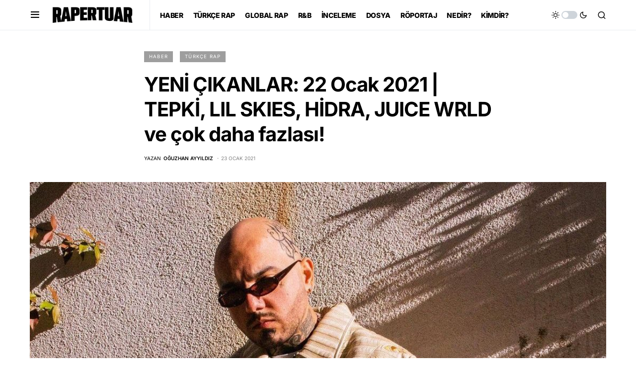

--- FILE ---
content_type: text/html; charset=UTF-8
request_url: https://www.rapertuar.com/turkce-rap/yeni-cikanlar-22-ocak-2021-tepki-lil-skies-hidra-juice-wrld-ve-cok-daha-fazlasi/
body_size: 21568
content:
<!doctype html>
<html lang="tr">
<head>
	<meta charset="UTF-8" />
	<meta name="viewport" content="width=device-width, initial-scale=1" />
	<link rel="profile" href="https://gmpg.org/xfn/11" />
	
	<!-- This site is optimized with the Yoast SEO plugin v14.8 - https://yoast.com/wordpress/plugins/seo/ -->
	<title>YENİ ÇIKANLAR: 22 Ocak 2021 | TEPKİ, LIL SKIES, HİDRA, JUICE WRLD ve çok daha fazlası! - Rapertuar</title>
	<meta name="description" content="Tepki&#039;den Şehir Efsanesi, Hidra&#039;dan Yolculuk EP, Lil Skies&#039;tan Unbothered. Hepsi ve daha fazlası yeni çıkanları konuştuğumuz yazımızda." />
	<meta name="robots" content="index, follow" />
	<meta name="googlebot" content="index, follow, max-snippet:-1, max-image-preview:large, max-video-preview:-1" />
	<meta name="bingbot" content="index, follow, max-snippet:-1, max-image-preview:large, max-video-preview:-1" />
	<link rel="canonical" href="https://www.rapertuar.com/turkce-rap/yeni-cikanlar-22-ocak-2021-tepki-lil-skies-hidra-juice-wrld-ve-cok-daha-fazlasi/" />
	<meta property="og:locale" content="tr_TR" />
	<meta property="og:type" content="article" />
	<meta property="og:title" content="YENİ ÇIKANLAR: 22 Ocak 2021 | TEPKİ, LIL SKIES, HİDRA, JUICE WRLD ve çok daha fazlası! - Rapertuar" />
	<meta property="og:description" content="Tepki&#039;den Şehir Efsanesi, Hidra&#039;dan Yolculuk EP, Lil Skies&#039;tan Unbothered. Hepsi ve daha fazlası yeni çıkanları konuştuğumuz yazımızda." />
	<meta property="og:url" content="https://www.rapertuar.com/turkce-rap/yeni-cikanlar-22-ocak-2021-tepki-lil-skies-hidra-juice-wrld-ve-cok-daha-fazlasi/" />
	<meta property="og:site_name" content="Rapertuar" />
	<meta property="article:published_time" content="2021-01-23T11:52:37+00:00" />
	<meta property="article:modified_time" content="2021-01-27T18:04:15+00:00" />
	<meta property="og:image" content="https://www.rapertuar.com/wp-content/uploads/2021/01/tepki.jpg" />
	<meta property="og:image:width" content="1080" />
	<meta property="og:image:height" content="689" />
	<meta name="twitter:card" content="summary_large_image" />
	<script type="application/ld+json" class="yoast-schema-graph">{"@context":"https://schema.org","@graph":[{"@type":"WebSite","@id":"https://www.rapertuar.com/#website","url":"https://www.rapertuar.com/","name":"Rapertuar","description":"Hip-Hop K\u00fclt\u00fcr\u00fc \u0130\u00e7erik Platformu","potentialAction":[{"@type":"SearchAction","target":"https://www.rapertuar.com/?s={search_term_string}","query-input":"required name=search_term_string"}],"inLanguage":"tr"},{"@type":"ImageObject","@id":"https://www.rapertuar.com/turkce-rap/yeni-cikanlar-22-ocak-2021-tepki-lil-skies-hidra-juice-wrld-ve-cok-daha-fazlasi/#primaryimage","inLanguage":"tr","url":"https://www.rapertuar.com/wp-content/uploads/2021/01/tepki.jpg","width":1080,"height":689},{"@type":"WebPage","@id":"https://www.rapertuar.com/turkce-rap/yeni-cikanlar-22-ocak-2021-tepki-lil-skies-hidra-juice-wrld-ve-cok-daha-fazlasi/#webpage","url":"https://www.rapertuar.com/turkce-rap/yeni-cikanlar-22-ocak-2021-tepki-lil-skies-hidra-juice-wrld-ve-cok-daha-fazlasi/","name":"YEN\u0130 \u00c7IKANLAR: 22 Ocak 2021 | TEPK\u0130, LIL SKIES, H\u0130DRA, JUICE WRLD ve \u00e7ok daha fazlas\u0131! - Rapertuar","isPartOf":{"@id":"https://www.rapertuar.com/#website"},"primaryImageOfPage":{"@id":"https://www.rapertuar.com/turkce-rap/yeni-cikanlar-22-ocak-2021-tepki-lil-skies-hidra-juice-wrld-ve-cok-daha-fazlasi/#primaryimage"},"datePublished":"2021-01-23T11:52:37+00:00","dateModified":"2021-01-27T18:04:15+00:00","author":{"@id":"https://www.rapertuar.com/#/schema/person/35832d4bae2730c78f11cb1197b6e12a"},"description":"Tepki'den \u015eehir Efsanesi, Hidra'dan Yolculuk EP, Lil Skies'tan Unbothered. Hepsi ve daha fazlas\u0131 yeni \u00e7\u0131kanlar\u0131 konu\u015ftu\u011fumuz yaz\u0131m\u0131zda.","inLanguage":"tr","potentialAction":[{"@type":"ReadAction","target":["https://www.rapertuar.com/turkce-rap/yeni-cikanlar-22-ocak-2021-tepki-lil-skies-hidra-juice-wrld-ve-cok-daha-fazlasi/"]}]},{"@type":"Person","@id":"https://www.rapertuar.com/#/schema/person/35832d4bae2730c78f11cb1197b6e12a","name":"O\u011fuzhan Ayy\u0131ld\u0131z","image":{"@type":"ImageObject","@id":"https://www.rapertuar.com/#personlogo","inLanguage":"tr","url":"https://www.rapertuar.com/wp-content/uploads/2020/09/image1.jpeg","caption":"O\u011fuzhan Ayy\u0131ld\u0131z"},"description":"Herkesin bir tak\u0131nt\u0131s\u0131 vard\u0131r. Benimki de hip hop."}]}</script>
	<!-- / Yoast SEO plugin. -->


<link rel='dns-prefetch' href='//s.w.org' />
<link rel="alternate" type="application/rss+xml" title="Rapertuar &raquo; beslemesi" href="https://www.rapertuar.com/feed/" />
<link rel="alternate" type="application/rss+xml" title="Rapertuar &raquo; yorum beslemesi" href="https://www.rapertuar.com/comments/feed/" />
<link rel="alternate" type="application/rss+xml" title="Rapertuar &raquo; YENİ ÇIKANLAR: 22 Ocak 2021 | TEPKİ, LIL SKIES, HİDRA, JUICE WRLD ve çok daha fazlası! yorum beslemesi" href="https://www.rapertuar.com/turkce-rap/yeni-cikanlar-22-ocak-2021-tepki-lil-skies-hidra-juice-wrld-ve-cok-daha-fazlasi/feed/" />
			<link rel="preload" href="https://www.rapertuar.com/wp-content/plugins/canvas/assets/fonts/canvas-icons.woff" as="font" type="font/woff" crossorigin>
					<script>
			window._wpemojiSettings = {"baseUrl":"https:\/\/s.w.org\/images\/core\/emoji\/13.0.0\/72x72\/","ext":".png","svgUrl":"https:\/\/s.w.org\/images\/core\/emoji\/13.0.0\/svg\/","svgExt":".svg","source":{"concatemoji":"https:\/\/www.rapertuar.com\/wp-includes\/js\/wp-emoji-release.min.js?ver=5.5.17"}};
			!function(e,a,t){var n,r,o,i=a.createElement("canvas"),p=i.getContext&&i.getContext("2d");function s(e,t){var a=String.fromCharCode;p.clearRect(0,0,i.width,i.height),p.fillText(a.apply(this,e),0,0);e=i.toDataURL();return p.clearRect(0,0,i.width,i.height),p.fillText(a.apply(this,t),0,0),e===i.toDataURL()}function c(e){var t=a.createElement("script");t.src=e,t.defer=t.type="text/javascript",a.getElementsByTagName("head")[0].appendChild(t)}for(o=Array("flag","emoji"),t.supports={everything:!0,everythingExceptFlag:!0},r=0;r<o.length;r++)t.supports[o[r]]=function(e){if(!p||!p.fillText)return!1;switch(p.textBaseline="top",p.font="600 32px Arial",e){case"flag":return s([127987,65039,8205,9895,65039],[127987,65039,8203,9895,65039])?!1:!s([55356,56826,55356,56819],[55356,56826,8203,55356,56819])&&!s([55356,57332,56128,56423,56128,56418,56128,56421,56128,56430,56128,56423,56128,56447],[55356,57332,8203,56128,56423,8203,56128,56418,8203,56128,56421,8203,56128,56430,8203,56128,56423,8203,56128,56447]);case"emoji":return!s([55357,56424,8205,55356,57212],[55357,56424,8203,55356,57212])}return!1}(o[r]),t.supports.everything=t.supports.everything&&t.supports[o[r]],"flag"!==o[r]&&(t.supports.everythingExceptFlag=t.supports.everythingExceptFlag&&t.supports[o[r]]);t.supports.everythingExceptFlag=t.supports.everythingExceptFlag&&!t.supports.flag,t.DOMReady=!1,t.readyCallback=function(){t.DOMReady=!0},t.supports.everything||(n=function(){t.readyCallback()},a.addEventListener?(a.addEventListener("DOMContentLoaded",n,!1),e.addEventListener("load",n,!1)):(e.attachEvent("onload",n),a.attachEvent("onreadystatechange",function(){"complete"===a.readyState&&t.readyCallback()})),(n=t.source||{}).concatemoji?c(n.concatemoji):n.wpemoji&&n.twemoji&&(c(n.twemoji),c(n.wpemoji)))}(window,document,window._wpemojiSettings);
		</script>
		<style>
img.wp-smiley,
img.emoji {
	display: inline !important;
	border: none !important;
	box-shadow: none !important;
	height: 1em !important;
	width: 1em !important;
	margin: 0 .07em !important;
	vertical-align: -0.1em !important;
	background: none !important;
	padding: 0 !important;
}
</style>
	<link rel='stylesheet' id='login-with-ajax-css'  href='https://www.rapertuar.com/wp-content/plugins/login-with-ajax/widget/widget.css?ver=3.1.11' media='all' />
<link rel='stylesheet' id='canvas-css'  href='https://www.rapertuar.com/wp-content/plugins/canvas/assets/css/canvas.css?ver=2.4.4.1' media='all' />
<link rel='alternate stylesheet' id='powerkit-icons-css'  href='https://www.rapertuar.com/wp-content/plugins/powerkit/assets/fonts/powerkit-icons.woff?ver=2.9.3' as='font' type='font/wof' crossorigin />
<link rel='stylesheet' id='powerkit-css'  href='https://www.rapertuar.com/wp-content/plugins/powerkit/assets/css/powerkit.css?ver=2.9.3' media='all' />
<link rel='stylesheet' id='wp-block-library-css'  href='https://www.rapertuar.com/wp-includes/css/dist/block-library/style.min.css?ver=5.5.17' media='all' />
<link rel='stylesheet' id='canvas-block-alert-style-css'  href='https://www.rapertuar.com/wp-content/plugins/canvas/components/basic-elements/block-alert/block.css?ver=1710706516' media='all' />
<link rel='stylesheet' id='canvas-block-progress-style-css'  href='https://www.rapertuar.com/wp-content/plugins/canvas/components/basic-elements/block-progress/block.css?ver=1710706516' media='all' />
<link rel='stylesheet' id='canvas-block-collapsibles-style-css'  href='https://www.rapertuar.com/wp-content/plugins/canvas/components/basic-elements/block-collapsibles/block.css?ver=1710706516' media='all' />
<link rel='stylesheet' id='canvas-block-tabs-style-css'  href='https://www.rapertuar.com/wp-content/plugins/canvas/components/basic-elements/block-tabs/block.css?ver=1710706516' media='all' />
<link rel='stylesheet' id='canvas-block-section-heading-style-css'  href='https://www.rapertuar.com/wp-content/plugins/canvas/components/basic-elements/block-section-heading/block.css?ver=1710706516' media='all' />
<link rel='stylesheet' id='canvas-block-row-style-css'  href='https://www.rapertuar.com/wp-content/plugins/canvas/components/layout-blocks/block-row/block-row.css?ver=1710706516' media='all' />
<link rel='stylesheet' id='canvas-justified-gallery-block-style-css'  href='https://www.rapertuar.com/wp-content/plugins/canvas/components/justified-gallery/block/block-justified-gallery.css?ver=1710706516' media='all' />
<link rel='stylesheet' id='canvas-slider-gallery-block-style-css'  href='https://www.rapertuar.com/wp-content/plugins/canvas/components/slider-gallery/block/block-slider-gallery.css?ver=1710706516' media='all' />
<link rel='stylesheet' id='canvas-block-posts-sidebar-css'  href='https://www.rapertuar.com/wp-content/plugins/canvas/components/posts/block-posts-sidebar/block-posts-sidebar.css?ver=1710706516' media='all' />
<link rel='stylesheet' id='absolute-reviews-css'  href='https://www.rapertuar.com/wp-content/plugins/absolute-reviews/public/css/absolute-reviews-public.css?ver=1.0.8' media='all' />
<link rel='stylesheet' id='canvas-block-heading-style-css'  href='https://www.rapertuar.com/wp-content/plugins/canvas/components/content-formatting/block-heading/block.css?ver=1710706516' media='all' />
<link rel='stylesheet' id='canvas-block-list-style-css'  href='https://www.rapertuar.com/wp-content/plugins/canvas/components/content-formatting/block-list/block.css?ver=1710706516' media='all' />
<link rel='stylesheet' id='canvas-block-paragraph-style-css'  href='https://www.rapertuar.com/wp-content/plugins/canvas/components/content-formatting/block-paragraph/block.css?ver=1710706516' media='all' />
<link rel='stylesheet' id='canvas-block-separator-style-css'  href='https://www.rapertuar.com/wp-content/plugins/canvas/components/content-formatting/block-separator/block.css?ver=1710706516' media='all' />
<link rel='stylesheet' id='canvas-block-group-style-css'  href='https://www.rapertuar.com/wp-content/plugins/canvas/components/basic-elements/block-group/block.css?ver=1710706516' media='all' />
<link rel='stylesheet' id='canvas-block-cover-style-css'  href='https://www.rapertuar.com/wp-content/plugins/canvas/components/basic-elements/block-cover/block.css?ver=1710706516' media='all' />
<link rel='stylesheet' id='powerkit-author-box-css'  href='https://www.rapertuar.com/wp-content/plugins/powerkit/modules/author-box/public/css/public-powerkit-author-box.css?ver=2.9.3' media='all' />
<link rel='stylesheet' id='powerkit-basic-elements-css'  href='https://www.rapertuar.com/wp-content/plugins/powerkit/modules/basic-elements/public/css/public-powerkit-basic-elements.css?ver=2.9.3' media='screen' />
<link rel='stylesheet' id='powerkit-coming-soon-css'  href='https://www.rapertuar.com/wp-content/plugins/powerkit/modules/coming-soon/public/css/public-powerkit-coming-soon.css?ver=2.9.3' media='all' />
<link rel='stylesheet' id='powerkit-content-formatting-css'  href='https://www.rapertuar.com/wp-content/plugins/powerkit/modules/content-formatting/public/css/public-powerkit-content-formatting.css?ver=2.9.3' media='all' />
<link rel='stylesheet' id='powerkit-сontributors-css'  href='https://www.rapertuar.com/wp-content/plugins/powerkit/modules/contributors/public/css/public-powerkit-contributors.css?ver=2.9.3' media='all' />
<link rel='stylesheet' id='powerkit-facebook-css'  href='https://www.rapertuar.com/wp-content/plugins/powerkit/modules/facebook/public/css/public-powerkit-facebook.css?ver=2.9.3' media='all' />
<link rel='stylesheet' id='powerkit-featured-categories-css'  href='https://www.rapertuar.com/wp-content/plugins/powerkit/modules/featured-categories/public/css/public-powerkit-featured-categories.css?ver=2.9.3' media='all' />
<link rel='stylesheet' id='powerkit-inline-posts-css'  href='https://www.rapertuar.com/wp-content/plugins/powerkit/modules/inline-posts/public/css/public-powerkit-inline-posts.css?ver=2.9.3' media='all' />
<link rel='stylesheet' id='powerkit-instagram-css'  href='https://www.rapertuar.com/wp-content/plugins/powerkit/modules/instagram/public/css/public-powerkit-instagram.css?ver=2.9.3' media='all' />
<link rel='stylesheet' id='powerkit-justified-gallery-css'  href='https://www.rapertuar.com/wp-content/plugins/powerkit/modules/justified-gallery/public/css/public-powerkit-justified-gallery.css?ver=2.9.3' media='all' />
<link rel='stylesheet' id='glightbox-css'  href='https://www.rapertuar.com/wp-content/plugins/powerkit/modules/lightbox/public/css/glightbox.min.css?ver=2.9.3' media='all' />
<link rel='stylesheet' id='powerkit-lightbox-css'  href='https://www.rapertuar.com/wp-content/plugins/powerkit/modules/lightbox/public/css/public-powerkit-lightbox.css?ver=2.9.3' media='all' />
<link rel='stylesheet' id='powerkit-opt-in-forms-css'  href='https://www.rapertuar.com/wp-content/plugins/powerkit/modules/opt-in-forms/public/css/public-powerkit-opt-in-forms.css?ver=2.9.3' media='all' />
<link rel='stylesheet' id='powerkit-pinterest-css'  href='https://www.rapertuar.com/wp-content/plugins/powerkit/modules/pinterest/public/css/public-powerkit-pinterest.css?ver=2.9.3' media='all' />
<link rel='stylesheet' id='powerkit-scroll-to-top-css'  href='https://www.rapertuar.com/wp-content/plugins/powerkit/modules/scroll-to-top/public/css/public-powerkit-scroll-to-top.css?ver=2.9.3' media='all' />
<link rel='stylesheet' id='powerkit-share-buttons-css'  href='https://www.rapertuar.com/wp-content/plugins/powerkit/modules/share-buttons/public/css/public-powerkit-share-buttons.css?ver=2.9.3' media='all' />
<link rel='stylesheet' id='powerkit-slider-gallery-css'  href='https://www.rapertuar.com/wp-content/plugins/powerkit/modules/slider-gallery/public/css/public-powerkit-slider-gallery.css?ver=2.9.3' media='all' />
<link rel='stylesheet' id='powerkit-social-links-css'  href='https://www.rapertuar.com/wp-content/plugins/powerkit/modules/social-links/public/css/public-powerkit-social-links.css?ver=2.9.3' media='all' />
<link rel='stylesheet' id='powerkit-table-of-contents-css'  href='https://www.rapertuar.com/wp-content/plugins/powerkit/modules/table-of-contents/public/css/public-powerkit-table-of-contents.css?ver=2.9.3' media='all' />
<link rel='stylesheet' id='powerkit-twitter-css'  href='https://www.rapertuar.com/wp-content/plugins/powerkit/modules/twitter/public/css/public-powerkit-twitter.css?ver=2.9.3' media='all' />
<link rel='stylesheet' id='powerkit-widget-about-css'  href='https://www.rapertuar.com/wp-content/plugins/powerkit/modules/widget-about/public/css/public-powerkit-widget-about.css?ver=2.9.3' media='all' />
<link rel='stylesheet' id='csco-styles-css'  href='https://www.rapertuar.com/wp-content/themes/newsblock/style.css?ver=1.1.9' media='all' />
<style id='csco-styles-inline-css'>
.searchwp-live-search-no-min-chars:after { content: "Yazmaya devam edin" }
</style>
<link rel='stylesheet' id='searchwp-live-search-css'  href='https://www.rapertuar.com/wp-content/plugins/searchwp-live-ajax-search/assets/styles/style.css?ver=1.6.1' media='all' />
<script src='https://www.rapertuar.com/wp-includes/js/jquery/jquery.js?ver=1.12.4-wp' id='jquery-core-js'></script>
<script id='login-with-ajax-js-extra'>
var LWA = {"ajaxurl":"https:\/\/www.rapertuar.com\/wp-admin\/admin-ajax.php"};
</script>
<script src='https://www.rapertuar.com/wp-content/plugins/login-with-ajax/widget/login-with-ajax.js?ver=3.1.11' id='login-with-ajax-js'></script>
<link rel="https://api.w.org/" href="https://www.rapertuar.com/wp-json/" /><link rel="alternate" type="application/json" href="https://www.rapertuar.com/wp-json/wp/v2/posts/3625" /><link rel="EditURI" type="application/rsd+xml" title="RSD" href="https://www.rapertuar.com/xmlrpc.php?rsd" />
<link rel="wlwmanifest" type="application/wlwmanifest+xml" href="https://www.rapertuar.com/wp-includes/wlwmanifest.xml" /> 
<meta name="generator" content="WordPress 5.5.17" />
<link rel='shortlink' href='https://www.rapertuar.com/?p=3625' />
<link rel="alternate" type="application/json+oembed" href="https://www.rapertuar.com/wp-json/oembed/1.0/embed?url=https%3A%2F%2Fwww.rapertuar.com%2Fturkce-rap%2Fyeni-cikanlar-22-ocak-2021-tepki-lil-skies-hidra-juice-wrld-ve-cok-daha-fazlasi%2F" />
<link rel="alternate" type="text/xml+oembed" href="https://www.rapertuar.com/wp-json/oembed/1.0/embed?url=https%3A%2F%2Fwww.rapertuar.com%2Fturkce-rap%2Fyeni-cikanlar-22-ocak-2021-tepki-lil-skies-hidra-juice-wrld-ve-cok-daha-fazlasi%2F&#038;format=xml" />
		<link rel="preload" href="https://www.rapertuar.com/wp-content/plugins/absolute-reviews/fonts/absolute-reviews-icons.woff" as="font" type="font/woff" crossorigin>
		<!-- Global site tag (gtag.js) - Google Analytics -->
<script async src="https://www.googletagmanager.com/gtag/js?id=UA-121186076-1"></script>
<script>
  window.dataLayer = window.dataLayer || [];
  function gtag(){dataLayer.push(arguments);}
  gtag('js', new Date());

  gtag('config', 'UA-121186076-1');
</script><style id='csco-theme-typography'>
	:root {
		/* Base Font */
		--cs-font-base-family: Inter;
		--cs-font-base-size: 1rem;
		--cs-font-base-weight: 400;
		--cs-font-base-style: normal;
		--cs-font-base-letter-spacing: normal;
		--cs-font-base-line-height: 1.5;

		/* Primary Font */
		--cs-font-primary-family: Inter;
		--cs-font-primary-size: 0.875rem;
		--cs-font-primary-weight: 400;
		--cs-font-primary-style: normal;
		--cs-font-primary-letter-spacing: -0.025em;
		--cs-font-primary-text-transform: none;

		/* Secondary Font */
		--cs-font-secondary-family: Inter;
		--cs-font-secondary-size: 0.75rem;
		--cs-font-secondary-weight: 400;
		--cs-font-secondary-style: normal;
		--cs-font-secondary-letter-spacing: normal;
		--cs-font-secondary-text-transform: none;

		/* Category Font */
		--cs-font-category-family: Inter;
		--cs-font-category-size: 0.600rem;
		--cs-font-category-weight: 400;
		--cs-font-category-style: normal;
		--cs-font-category-letter-spacing: 0.125em;
		--cs-font-category-text-transform: uppercase;

		/* Post Meta Font */
		--cs-font-post-meta-family: Inter;
		--cs-font-post-meta-size: 0.6255rem;
		--cs-font-post-meta-weight: 400;
		--cs-font-post-meta-style: normal;
		--cs-font-post-meta-letter-spacing: normal;
		--cs-font-post-meta-text-transform: uppercase;

		/* Input Font */
		--cs-font-input-family: Inter;
		--cs-font-input-size: 0.75rem;
		--cs-font-input-line-height: 1.625rem;
		--cs-font-input-weight: 400;
		--cs-font-input-style: normal;
		--cs-font-input-letter-spacing: normal;
		--cs-font-input-text-transform: none;

		/* Post Subbtitle */
		--cs-font-post-subtitle-family: inherit;
		--cs-font-post-subtitle-size: 1.25rem;
		--cs-font-post-subtitle-letter-spacing: normal;

		/* Post Content */
		--cs-font-post-content-family: Inter;
		--cs-font-post-content-size: 1rem;
		--cs-font-post-content-letter-spacing: normal;

		/* Summary */
		--cs-font-entry-summary-family: Inter;
		--cs-font-entry-summary-size: 1rem;
		--cs-font-entry-summary-letter-spacing: normal;

		/* Entry Excerpt */
		--cs-font-entry-excerpt-family: Inter;
		--cs-font-entry-excerpt-size: 0.875rem;
		--cs-font-entry-excerpt-letter-spacing: normal;

		/* Logos --------------- */

		/* Main Logo */
		--cs-font-main-logo-family: Inter;
		--cs-font-main-logo-size: 1.5rem;
		--cs-font-main-logo-weight: 700;
		--cs-font-main-logo-style: normal;
		--cs-font-main-logo-letter-spacing: -0.075em;
		--cs-font-main-logo-text-transform: none;

		/* Large Logo */
		--cs-font-large-logo-family: Inter;
		--cs-font-large-logo-size: 1.75rem;
		--cs-font-large-logo-weight: 700;
		--cs-font-large-logo-style: normal;
		--cs-font-large-logo-letter-spacing: -0.075em;
		--cs-font-large-logo-text-transform: none;

		/* Footer Logo */
		--cs-font-footer-logo-family: Inter;
		--cs-font-footer-logo-size: 1.5rem;
		--cs-font-footer-logo-weight: 700;
		--cs-font-footer-logo-style: normal;
		--cs-font-footer-logo-letter-spacing: -0.075em;
		--cs-font-footer-logo-text-transform: none;

		/* Headings --------------- */

		/* Headings */
		--cs-font-headings-family: Inter;
		--cs-font-headings-weight: 700;
		--cs-font-headings-style: normal;
		--cs-font-headings-line-height: 1.25;
		--cs-font-headings-letter-spacing: -0.025em;
		--cs-font-headings-text-transform: none;

		/* Styled Heading */
		--cs-font-styled-heading-line-height: 1.4em;

		/* Decorated Heading */
		--cs-font-decorated-heading-family: Sriracha;
		--cs-font-decorated-heading-font-size: 1.25rem;
		--cs-font-decorated-heading-weight: 400;
		--cs-font-decorated-heading-style: normal;
		--cs-font-decorated-heading-line-height: 1;
		--cs-font-decorated-heading-letter-spacing: -0.05em;
		--cs-font-decorated-heading-text-transform: uppercase;

		/* Menu Font --------------- */

		/* Menu */
		/* Used for main top level menu elements. */
		--cs-font-menu-family: Inter;
		--cs-font-menu-size: 0.875rem;
		--cs-font-menu-weight: 800;
		--cs-font-menu-style: normal;
		--cs-font-menu-letter-spacing: -0.025em;
		--cs-font-menu-text-transform: none;

		/* Submenu Font */
		/* Used for submenu elements. */
		--cs-font-submenu-family: Inter;
		--cs-font-submenu-size: 0.75rem;
		--cs-font-submenu-weight: 400;
		--cs-font-submenu-style: normal;
		--cs-font-submenu-letter-spacing: 0px;
		--cs-font-submenu-text-transform: none;

		/* Section Headings --------------- */
		--cs-font-section-headings-family: Inter;
		--cs-font-section-headings-size: 1.25rem;
		--cs-font-section-headings-weight: 800;
		--cs-font-section-headings-style: normal;
		--cs-font-section-headings-letter-spacing: -0.025em;
		--cs-font-section-headings-text-transform: none;
	}

	</style>
<link rel="icon" href="https://www.rapertuar.com/wp-content/uploads/2020/12/cropped-favivon-for-rapertuar-32x32.png" sizes="32x32" />
<link rel="icon" href="https://www.rapertuar.com/wp-content/uploads/2020/12/cropped-favivon-for-rapertuar-192x192.png" sizes="192x192" />
<link rel="apple-touch-icon" href="https://www.rapertuar.com/wp-content/uploads/2020/12/cropped-favivon-for-rapertuar-180x180.png" />
<meta name="msapplication-TileImage" content="https://www.rapertuar.com/wp-content/uploads/2020/12/cropped-favivon-for-rapertuar-270x270.png" />
		<style id="wp-custom-css">
			.pk-social-links-twitter:not(:has(.pk-social-links-title)) a {
    background-color: #000 !important;
}

.pk-social-links-twitter:has(.pk-social-links-title) a:hover {
    background-color: #000 !important;
}

.pk-share-buttons-twitter .pk-share-buttons-link {
    background-color: #000 !important;
    border-color: #000 !important;
    transition: background-color 0.3s ease;
}

.pk-share-buttons-twitter .pk-share-buttons-link:hover {
    background-color: #222 !important;
    border-color: #222 !important;
}

.pk-social-links-instagram:not(:has(.pk-social-links-title)) a {
    background: linear-gradient(45deg, #feda75, #fa7e1e, #d62976, #962fbf, #4f5bd5) !important;
    color: #fff !important;
    transition: filter 0.3s ease;
}

.pk-social-links-instagram:not(:has(.pk-social-links-title)) a:hover {
    filter: brightness(1.15) !important;
}

.pk-social-links-instagram:hover .pk-social-links-title {
    color: #fff !important;
}		</style>
		<style id="kirki-inline-styles">:root, [site-data-scheme="default"]{--cs-color-site-background:#FFFFFF;--cs-color-search-background:#f8f9fa;--cs-color-header-background:#ffffff;--cs-color-submenu-background:#FFFFFF;--cs-color-footer-background:#111111;}:root, [data-scheme="default"]{--cs-color-accent:#000000;--cs-color-accent-contrast:#ffffff;--cs-color-secondary:#818181;--cs-palette-color-secondary:#818181;--cs-color-secondary-contrast:#000000;--cs-color-styled-heading:#000000;--cs-color-styled-heading-contrast:#ffffff;--cs-color-styled-heading-hover:#ffffff;--cs-color-styled-heading-hover-contrast:#000000;--cs-color-styled-category:rgba(0,0,0,0.38);--cs-color-styled-category-contrast:#ffffff;--cs-color-styled-category-hover:#000000;--cs-color-styled-category-hover-contrast:#FFFFFF;--cs-color-category:#000000;--cs-color-category-hover:#000000;--cs-color-category-underline:#dbf402;--cs-color-button:#000000;--cs-color-button-contrast:#FFFFFF;--cs-color-button-hover:#282828;--cs-color-button-hover-contrast:#FFFFFF;--cs-color-overlay-background:rgba(0,0,0,0.25);}[site-data-scheme="dark"]{--cs-color-site-background:#1c1c1c;--cs-color-search-background:#333335;--cs-color-header-background:#0c0c0c;--cs-color-submenu-background:#1c1c1c;--cs-color-footer-background:#000000;}[data-scheme="dark"]{--cs-color-accent:#ffffff;--cs-color-accent-contrast:#000000;--cs-color-secondary:#858585;--cs-palette-color-secondary:#858585;--cs-color-secondary-contrast:#000000;--cs-color-styled-heading:#000000;--cs-color-styled-heading-contrast:#ffffff;--cs-color-styled-heading-hover:#000000;--cs-color-styled-heading-hover-contrast:#ffffff;--cs-color-styled-category:rgba(255,255,255,0.41);--cs-color-styled-category-contrast:#ffffff;--cs-color-styled-category-hover:#000000;--cs-color-styled-category-hover-contrast:#ffffff;--cs-color-category:#dbf402;--cs-color-category-hover:#FFFFFF;--cs-color-category-underline:rgba(219,244,2,0);--cs-color-button:#3d3d3d;--cs-color-button-contrast:#FFFFFF;--cs-color-button-hover:#242424;--cs-color-button-hover-contrast:#FFFFFF;--cs-color-overlay-background:rgba(0,0,0,0.25);}:root{--cs-common-border-radius:5px;--cs-primary-border-radius:50px;--cs-secondary-border-radius:100%;--cs-styled-category-border-radius:0;--cs-image-border-radius:0px;--cs-header-height:60px;}:root .cnvs-block-section-heading, [data-scheme="default"] .cnvs-block-section-heading, [data-scheme="dark"] [data-scheme="default"] .cnvs-block-section-heading{--cnvs-section-heading-border-color:#ffffff;}[data-scheme="dark"] .cnvs-block-section-heading{--cnvs-section-heading-border-color:#49494b;}.cs-search__posts{--cs-image-border-radius:50%!important;}.cs-entry__prev-next{--cs-image-border-radius:50%!important;}/* cyrillic-ext */
@font-face {
  font-family: 'Inter';
  font-style: normal;
  font-weight: 400;
  font-display: swap;
  src: url(https://www.rapertuar.com/wp-content/fonts/inter/UcC73FwrK3iLTeHuS_nVMrMxCp50SjIa2JL7SUc.woff2) format('woff2');
  unicode-range: U+0460-052F, U+1C80-1C8A, U+20B4, U+2DE0-2DFF, U+A640-A69F, U+FE2E-FE2F;
}
/* cyrillic */
@font-face {
  font-family: 'Inter';
  font-style: normal;
  font-weight: 400;
  font-display: swap;
  src: url(https://www.rapertuar.com/wp-content/fonts/inter/UcC73FwrK3iLTeHuS_nVMrMxCp50SjIa0ZL7SUc.woff2) format('woff2');
  unicode-range: U+0301, U+0400-045F, U+0490-0491, U+04B0-04B1, U+2116;
}
/* greek-ext */
@font-face {
  font-family: 'Inter';
  font-style: normal;
  font-weight: 400;
  font-display: swap;
  src: url(https://www.rapertuar.com/wp-content/fonts/inter/UcC73FwrK3iLTeHuS_nVMrMxCp50SjIa2ZL7SUc.woff2) format('woff2');
  unicode-range: U+1F00-1FFF;
}
/* greek */
@font-face {
  font-family: 'Inter';
  font-style: normal;
  font-weight: 400;
  font-display: swap;
  src: url(https://www.rapertuar.com/wp-content/fonts/inter/UcC73FwrK3iLTeHuS_nVMrMxCp50SjIa1pL7SUc.woff2) format('woff2');
  unicode-range: U+0370-0377, U+037A-037F, U+0384-038A, U+038C, U+038E-03A1, U+03A3-03FF;
}
/* vietnamese */
@font-face {
  font-family: 'Inter';
  font-style: normal;
  font-weight: 400;
  font-display: swap;
  src: url(https://www.rapertuar.com/wp-content/fonts/inter/UcC73FwrK3iLTeHuS_nVMrMxCp50SjIa2pL7SUc.woff2) format('woff2');
  unicode-range: U+0102-0103, U+0110-0111, U+0128-0129, U+0168-0169, U+01A0-01A1, U+01AF-01B0, U+0300-0301, U+0303-0304, U+0308-0309, U+0323, U+0329, U+1EA0-1EF9, U+20AB;
}
/* latin-ext */
@font-face {
  font-family: 'Inter';
  font-style: normal;
  font-weight: 400;
  font-display: swap;
  src: url(https://www.rapertuar.com/wp-content/fonts/inter/UcC73FwrK3iLTeHuS_nVMrMxCp50SjIa25L7SUc.woff2) format('woff2');
  unicode-range: U+0100-02BA, U+02BD-02C5, U+02C7-02CC, U+02CE-02D7, U+02DD-02FF, U+0304, U+0308, U+0329, U+1D00-1DBF, U+1E00-1E9F, U+1EF2-1EFF, U+2020, U+20A0-20AB, U+20AD-20C0, U+2113, U+2C60-2C7F, U+A720-A7FF;
}
/* latin */
@font-face {
  font-family: 'Inter';
  font-style: normal;
  font-weight: 400;
  font-display: swap;
  src: url(https://www.rapertuar.com/wp-content/fonts/inter/UcC73FwrK3iLTeHuS_nVMrMxCp50SjIa1ZL7.woff2) format('woff2');
  unicode-range: U+0000-00FF, U+0131, U+0152-0153, U+02BB-02BC, U+02C6, U+02DA, U+02DC, U+0304, U+0308, U+0329, U+2000-206F, U+20AC, U+2122, U+2191, U+2193, U+2212, U+2215, U+FEFF, U+FFFD;
}
/* cyrillic-ext */
@font-face {
  font-family: 'Inter';
  font-style: normal;
  font-weight: 600;
  font-display: swap;
  src: url(https://www.rapertuar.com/wp-content/fonts/inter/UcC73FwrK3iLTeHuS_nVMrMxCp50SjIa2JL7SUc.woff2) format('woff2');
  unicode-range: U+0460-052F, U+1C80-1C8A, U+20B4, U+2DE0-2DFF, U+A640-A69F, U+FE2E-FE2F;
}
/* cyrillic */
@font-face {
  font-family: 'Inter';
  font-style: normal;
  font-weight: 600;
  font-display: swap;
  src: url(https://www.rapertuar.com/wp-content/fonts/inter/UcC73FwrK3iLTeHuS_nVMrMxCp50SjIa0ZL7SUc.woff2) format('woff2');
  unicode-range: U+0301, U+0400-045F, U+0490-0491, U+04B0-04B1, U+2116;
}
/* greek-ext */
@font-face {
  font-family: 'Inter';
  font-style: normal;
  font-weight: 600;
  font-display: swap;
  src: url(https://www.rapertuar.com/wp-content/fonts/inter/UcC73FwrK3iLTeHuS_nVMrMxCp50SjIa2ZL7SUc.woff2) format('woff2');
  unicode-range: U+1F00-1FFF;
}
/* greek */
@font-face {
  font-family: 'Inter';
  font-style: normal;
  font-weight: 600;
  font-display: swap;
  src: url(https://www.rapertuar.com/wp-content/fonts/inter/UcC73FwrK3iLTeHuS_nVMrMxCp50SjIa1pL7SUc.woff2) format('woff2');
  unicode-range: U+0370-0377, U+037A-037F, U+0384-038A, U+038C, U+038E-03A1, U+03A3-03FF;
}
/* vietnamese */
@font-face {
  font-family: 'Inter';
  font-style: normal;
  font-weight: 600;
  font-display: swap;
  src: url(https://www.rapertuar.com/wp-content/fonts/inter/UcC73FwrK3iLTeHuS_nVMrMxCp50SjIa2pL7SUc.woff2) format('woff2');
  unicode-range: U+0102-0103, U+0110-0111, U+0128-0129, U+0168-0169, U+01A0-01A1, U+01AF-01B0, U+0300-0301, U+0303-0304, U+0308-0309, U+0323, U+0329, U+1EA0-1EF9, U+20AB;
}
/* latin-ext */
@font-face {
  font-family: 'Inter';
  font-style: normal;
  font-weight: 600;
  font-display: swap;
  src: url(https://www.rapertuar.com/wp-content/fonts/inter/UcC73FwrK3iLTeHuS_nVMrMxCp50SjIa25L7SUc.woff2) format('woff2');
  unicode-range: U+0100-02BA, U+02BD-02C5, U+02C7-02CC, U+02CE-02D7, U+02DD-02FF, U+0304, U+0308, U+0329, U+1D00-1DBF, U+1E00-1E9F, U+1EF2-1EFF, U+2020, U+20A0-20AB, U+20AD-20C0, U+2113, U+2C60-2C7F, U+A720-A7FF;
}
/* latin */
@font-face {
  font-family: 'Inter';
  font-style: normal;
  font-weight: 600;
  font-display: swap;
  src: url(https://www.rapertuar.com/wp-content/fonts/inter/UcC73FwrK3iLTeHuS_nVMrMxCp50SjIa1ZL7.woff2) format('woff2');
  unicode-range: U+0000-00FF, U+0131, U+0152-0153, U+02BB-02BC, U+02C6, U+02DA, U+02DC, U+0304, U+0308, U+0329, U+2000-206F, U+20AC, U+2122, U+2191, U+2193, U+2212, U+2215, U+FEFF, U+FFFD;
}
/* cyrillic-ext */
@font-face {
  font-family: 'Inter';
  font-style: normal;
  font-weight: 700;
  font-display: swap;
  src: url(https://www.rapertuar.com/wp-content/fonts/inter/UcC73FwrK3iLTeHuS_nVMrMxCp50SjIa2JL7SUc.woff2) format('woff2');
  unicode-range: U+0460-052F, U+1C80-1C8A, U+20B4, U+2DE0-2DFF, U+A640-A69F, U+FE2E-FE2F;
}
/* cyrillic */
@font-face {
  font-family: 'Inter';
  font-style: normal;
  font-weight: 700;
  font-display: swap;
  src: url(https://www.rapertuar.com/wp-content/fonts/inter/UcC73FwrK3iLTeHuS_nVMrMxCp50SjIa0ZL7SUc.woff2) format('woff2');
  unicode-range: U+0301, U+0400-045F, U+0490-0491, U+04B0-04B1, U+2116;
}
/* greek-ext */
@font-face {
  font-family: 'Inter';
  font-style: normal;
  font-weight: 700;
  font-display: swap;
  src: url(https://www.rapertuar.com/wp-content/fonts/inter/UcC73FwrK3iLTeHuS_nVMrMxCp50SjIa2ZL7SUc.woff2) format('woff2');
  unicode-range: U+1F00-1FFF;
}
/* greek */
@font-face {
  font-family: 'Inter';
  font-style: normal;
  font-weight: 700;
  font-display: swap;
  src: url(https://www.rapertuar.com/wp-content/fonts/inter/UcC73FwrK3iLTeHuS_nVMrMxCp50SjIa1pL7SUc.woff2) format('woff2');
  unicode-range: U+0370-0377, U+037A-037F, U+0384-038A, U+038C, U+038E-03A1, U+03A3-03FF;
}
/* vietnamese */
@font-face {
  font-family: 'Inter';
  font-style: normal;
  font-weight: 700;
  font-display: swap;
  src: url(https://www.rapertuar.com/wp-content/fonts/inter/UcC73FwrK3iLTeHuS_nVMrMxCp50SjIa2pL7SUc.woff2) format('woff2');
  unicode-range: U+0102-0103, U+0110-0111, U+0128-0129, U+0168-0169, U+01A0-01A1, U+01AF-01B0, U+0300-0301, U+0303-0304, U+0308-0309, U+0323, U+0329, U+1EA0-1EF9, U+20AB;
}
/* latin-ext */
@font-face {
  font-family: 'Inter';
  font-style: normal;
  font-weight: 700;
  font-display: swap;
  src: url(https://www.rapertuar.com/wp-content/fonts/inter/UcC73FwrK3iLTeHuS_nVMrMxCp50SjIa25L7SUc.woff2) format('woff2');
  unicode-range: U+0100-02BA, U+02BD-02C5, U+02C7-02CC, U+02CE-02D7, U+02DD-02FF, U+0304, U+0308, U+0329, U+1D00-1DBF, U+1E00-1E9F, U+1EF2-1EFF, U+2020, U+20A0-20AB, U+20AD-20C0, U+2113, U+2C60-2C7F, U+A720-A7FF;
}
/* latin */
@font-face {
  font-family: 'Inter';
  font-style: normal;
  font-weight: 700;
  font-display: swap;
  src: url(https://www.rapertuar.com/wp-content/fonts/inter/UcC73FwrK3iLTeHuS_nVMrMxCp50SjIa1ZL7.woff2) format('woff2');
  unicode-range: U+0000-00FF, U+0131, U+0152-0153, U+02BB-02BC, U+02C6, U+02DA, U+02DC, U+0304, U+0308, U+0329, U+2000-206F, U+20AC, U+2122, U+2191, U+2193, U+2212, U+2215, U+FEFF, U+FFFD;
}
/* cyrillic-ext */
@font-face {
  font-family: 'Inter';
  font-style: normal;
  font-weight: 800;
  font-display: swap;
  src: url(https://www.rapertuar.com/wp-content/fonts/inter/UcC73FwrK3iLTeHuS_nVMrMxCp50SjIa2JL7SUc.woff2) format('woff2');
  unicode-range: U+0460-052F, U+1C80-1C8A, U+20B4, U+2DE0-2DFF, U+A640-A69F, U+FE2E-FE2F;
}
/* cyrillic */
@font-face {
  font-family: 'Inter';
  font-style: normal;
  font-weight: 800;
  font-display: swap;
  src: url(https://www.rapertuar.com/wp-content/fonts/inter/UcC73FwrK3iLTeHuS_nVMrMxCp50SjIa0ZL7SUc.woff2) format('woff2');
  unicode-range: U+0301, U+0400-045F, U+0490-0491, U+04B0-04B1, U+2116;
}
/* greek-ext */
@font-face {
  font-family: 'Inter';
  font-style: normal;
  font-weight: 800;
  font-display: swap;
  src: url(https://www.rapertuar.com/wp-content/fonts/inter/UcC73FwrK3iLTeHuS_nVMrMxCp50SjIa2ZL7SUc.woff2) format('woff2');
  unicode-range: U+1F00-1FFF;
}
/* greek */
@font-face {
  font-family: 'Inter';
  font-style: normal;
  font-weight: 800;
  font-display: swap;
  src: url(https://www.rapertuar.com/wp-content/fonts/inter/UcC73FwrK3iLTeHuS_nVMrMxCp50SjIa1pL7SUc.woff2) format('woff2');
  unicode-range: U+0370-0377, U+037A-037F, U+0384-038A, U+038C, U+038E-03A1, U+03A3-03FF;
}
/* vietnamese */
@font-face {
  font-family: 'Inter';
  font-style: normal;
  font-weight: 800;
  font-display: swap;
  src: url(https://www.rapertuar.com/wp-content/fonts/inter/UcC73FwrK3iLTeHuS_nVMrMxCp50SjIa2pL7SUc.woff2) format('woff2');
  unicode-range: U+0102-0103, U+0110-0111, U+0128-0129, U+0168-0169, U+01A0-01A1, U+01AF-01B0, U+0300-0301, U+0303-0304, U+0308-0309, U+0323, U+0329, U+1EA0-1EF9, U+20AB;
}
/* latin-ext */
@font-face {
  font-family: 'Inter';
  font-style: normal;
  font-weight: 800;
  font-display: swap;
  src: url(https://www.rapertuar.com/wp-content/fonts/inter/UcC73FwrK3iLTeHuS_nVMrMxCp50SjIa25L7SUc.woff2) format('woff2');
  unicode-range: U+0100-02BA, U+02BD-02C5, U+02C7-02CC, U+02CE-02D7, U+02DD-02FF, U+0304, U+0308, U+0329, U+1D00-1DBF, U+1E00-1E9F, U+1EF2-1EFF, U+2020, U+20A0-20AB, U+20AD-20C0, U+2113, U+2C60-2C7F, U+A720-A7FF;
}
/* latin */
@font-face {
  font-family: 'Inter';
  font-style: normal;
  font-weight: 800;
  font-display: swap;
  src: url(https://www.rapertuar.com/wp-content/fonts/inter/UcC73FwrK3iLTeHuS_nVMrMxCp50SjIa1ZL7.woff2) format('woff2');
  unicode-range: U+0000-00FF, U+0131, U+0152-0153, U+02BB-02BC, U+02C6, U+02DA, U+02DC, U+0304, U+0308, U+0329, U+2000-206F, U+20AC, U+2122, U+2191, U+2193, U+2212, U+2215, U+FEFF, U+FFFD;
}/* thai */
@font-face {
  font-family: 'Sriracha';
  font-style: normal;
  font-weight: 400;
  font-display: swap;
  src: url(https://www.rapertuar.com/wp-content/fonts/sriracha/0nkrC9D4IuYBgWcI9NbLTwHSoQ.woff2) format('woff2');
  unicode-range: U+02D7, U+0303, U+0331, U+0E01-0E5B, U+200C-200D, U+25CC;
}
/* vietnamese */
@font-face {
  font-family: 'Sriracha';
  font-style: normal;
  font-weight: 400;
  font-display: swap;
  src: url(https://www.rapertuar.com/wp-content/fonts/sriracha/0nkrC9D4IuYBgWcI9NbQTwHSoQ.woff2) format('woff2');
  unicode-range: U+0102-0103, U+0110-0111, U+0128-0129, U+0168-0169, U+01A0-01A1, U+01AF-01B0, U+0300-0301, U+0303-0304, U+0308-0309, U+0323, U+0329, U+1EA0-1EF9, U+20AB;
}
/* latin-ext */
@font-face {
  font-family: 'Sriracha';
  font-style: normal;
  font-weight: 400;
  font-display: swap;
  src: url(https://www.rapertuar.com/wp-content/fonts/sriracha/0nkrC9D4IuYBgWcI9NbRTwHSoQ.woff2) format('woff2');
  unicode-range: U+0100-02BA, U+02BD-02C5, U+02C7-02CC, U+02CE-02D7, U+02DD-02FF, U+0304, U+0308, U+0329, U+1D00-1DBF, U+1E00-1E9F, U+1EF2-1EFF, U+2020, U+20A0-20AB, U+20AD-20C0, U+2113, U+2C60-2C7F, U+A720-A7FF;
}
/* latin */
@font-face {
  font-family: 'Sriracha';
  font-style: normal;
  font-weight: 400;
  font-display: swap;
  src: url(https://www.rapertuar.com/wp-content/fonts/sriracha/0nkrC9D4IuYBgWcI9NbfTwE.woff2) format('woff2');
  unicode-range: U+0000-00FF, U+0131, U+0152-0153, U+02BB-02BC, U+02C6, U+02DA, U+02DC, U+0304, U+0308, U+0329, U+2000-206F, U+20AC, U+2122, U+2191, U+2193, U+2212, U+2215, U+FEFF, U+FFFD;
}/* cyrillic-ext */
@font-face {
  font-family: 'Inter';
  font-style: normal;
  font-weight: 400;
  font-display: swap;
  src: url(https://www.rapertuar.com/wp-content/fonts/inter/UcC73FwrK3iLTeHuS_nVMrMxCp50SjIa2JL7SUc.woff2) format('woff2');
  unicode-range: U+0460-052F, U+1C80-1C8A, U+20B4, U+2DE0-2DFF, U+A640-A69F, U+FE2E-FE2F;
}
/* cyrillic */
@font-face {
  font-family: 'Inter';
  font-style: normal;
  font-weight: 400;
  font-display: swap;
  src: url(https://www.rapertuar.com/wp-content/fonts/inter/UcC73FwrK3iLTeHuS_nVMrMxCp50SjIa0ZL7SUc.woff2) format('woff2');
  unicode-range: U+0301, U+0400-045F, U+0490-0491, U+04B0-04B1, U+2116;
}
/* greek-ext */
@font-face {
  font-family: 'Inter';
  font-style: normal;
  font-weight: 400;
  font-display: swap;
  src: url(https://www.rapertuar.com/wp-content/fonts/inter/UcC73FwrK3iLTeHuS_nVMrMxCp50SjIa2ZL7SUc.woff2) format('woff2');
  unicode-range: U+1F00-1FFF;
}
/* greek */
@font-face {
  font-family: 'Inter';
  font-style: normal;
  font-weight: 400;
  font-display: swap;
  src: url(https://www.rapertuar.com/wp-content/fonts/inter/UcC73FwrK3iLTeHuS_nVMrMxCp50SjIa1pL7SUc.woff2) format('woff2');
  unicode-range: U+0370-0377, U+037A-037F, U+0384-038A, U+038C, U+038E-03A1, U+03A3-03FF;
}
/* vietnamese */
@font-face {
  font-family: 'Inter';
  font-style: normal;
  font-weight: 400;
  font-display: swap;
  src: url(https://www.rapertuar.com/wp-content/fonts/inter/UcC73FwrK3iLTeHuS_nVMrMxCp50SjIa2pL7SUc.woff2) format('woff2');
  unicode-range: U+0102-0103, U+0110-0111, U+0128-0129, U+0168-0169, U+01A0-01A1, U+01AF-01B0, U+0300-0301, U+0303-0304, U+0308-0309, U+0323, U+0329, U+1EA0-1EF9, U+20AB;
}
/* latin-ext */
@font-face {
  font-family: 'Inter';
  font-style: normal;
  font-weight: 400;
  font-display: swap;
  src: url(https://www.rapertuar.com/wp-content/fonts/inter/UcC73FwrK3iLTeHuS_nVMrMxCp50SjIa25L7SUc.woff2) format('woff2');
  unicode-range: U+0100-02BA, U+02BD-02C5, U+02C7-02CC, U+02CE-02D7, U+02DD-02FF, U+0304, U+0308, U+0329, U+1D00-1DBF, U+1E00-1E9F, U+1EF2-1EFF, U+2020, U+20A0-20AB, U+20AD-20C0, U+2113, U+2C60-2C7F, U+A720-A7FF;
}
/* latin */
@font-face {
  font-family: 'Inter';
  font-style: normal;
  font-weight: 400;
  font-display: swap;
  src: url(https://www.rapertuar.com/wp-content/fonts/inter/UcC73FwrK3iLTeHuS_nVMrMxCp50SjIa1ZL7.woff2) format('woff2');
  unicode-range: U+0000-00FF, U+0131, U+0152-0153, U+02BB-02BC, U+02C6, U+02DA, U+02DC, U+0304, U+0308, U+0329, U+2000-206F, U+20AC, U+2122, U+2191, U+2193, U+2212, U+2215, U+FEFF, U+FFFD;
}
/* cyrillic-ext */
@font-face {
  font-family: 'Inter';
  font-style: normal;
  font-weight: 600;
  font-display: swap;
  src: url(https://www.rapertuar.com/wp-content/fonts/inter/UcC73FwrK3iLTeHuS_nVMrMxCp50SjIa2JL7SUc.woff2) format('woff2');
  unicode-range: U+0460-052F, U+1C80-1C8A, U+20B4, U+2DE0-2DFF, U+A640-A69F, U+FE2E-FE2F;
}
/* cyrillic */
@font-face {
  font-family: 'Inter';
  font-style: normal;
  font-weight: 600;
  font-display: swap;
  src: url(https://www.rapertuar.com/wp-content/fonts/inter/UcC73FwrK3iLTeHuS_nVMrMxCp50SjIa0ZL7SUc.woff2) format('woff2');
  unicode-range: U+0301, U+0400-045F, U+0490-0491, U+04B0-04B1, U+2116;
}
/* greek-ext */
@font-face {
  font-family: 'Inter';
  font-style: normal;
  font-weight: 600;
  font-display: swap;
  src: url(https://www.rapertuar.com/wp-content/fonts/inter/UcC73FwrK3iLTeHuS_nVMrMxCp50SjIa2ZL7SUc.woff2) format('woff2');
  unicode-range: U+1F00-1FFF;
}
/* greek */
@font-face {
  font-family: 'Inter';
  font-style: normal;
  font-weight: 600;
  font-display: swap;
  src: url(https://www.rapertuar.com/wp-content/fonts/inter/UcC73FwrK3iLTeHuS_nVMrMxCp50SjIa1pL7SUc.woff2) format('woff2');
  unicode-range: U+0370-0377, U+037A-037F, U+0384-038A, U+038C, U+038E-03A1, U+03A3-03FF;
}
/* vietnamese */
@font-face {
  font-family: 'Inter';
  font-style: normal;
  font-weight: 600;
  font-display: swap;
  src: url(https://www.rapertuar.com/wp-content/fonts/inter/UcC73FwrK3iLTeHuS_nVMrMxCp50SjIa2pL7SUc.woff2) format('woff2');
  unicode-range: U+0102-0103, U+0110-0111, U+0128-0129, U+0168-0169, U+01A0-01A1, U+01AF-01B0, U+0300-0301, U+0303-0304, U+0308-0309, U+0323, U+0329, U+1EA0-1EF9, U+20AB;
}
/* latin-ext */
@font-face {
  font-family: 'Inter';
  font-style: normal;
  font-weight: 600;
  font-display: swap;
  src: url(https://www.rapertuar.com/wp-content/fonts/inter/UcC73FwrK3iLTeHuS_nVMrMxCp50SjIa25L7SUc.woff2) format('woff2');
  unicode-range: U+0100-02BA, U+02BD-02C5, U+02C7-02CC, U+02CE-02D7, U+02DD-02FF, U+0304, U+0308, U+0329, U+1D00-1DBF, U+1E00-1E9F, U+1EF2-1EFF, U+2020, U+20A0-20AB, U+20AD-20C0, U+2113, U+2C60-2C7F, U+A720-A7FF;
}
/* latin */
@font-face {
  font-family: 'Inter';
  font-style: normal;
  font-weight: 600;
  font-display: swap;
  src: url(https://www.rapertuar.com/wp-content/fonts/inter/UcC73FwrK3iLTeHuS_nVMrMxCp50SjIa1ZL7.woff2) format('woff2');
  unicode-range: U+0000-00FF, U+0131, U+0152-0153, U+02BB-02BC, U+02C6, U+02DA, U+02DC, U+0304, U+0308, U+0329, U+2000-206F, U+20AC, U+2122, U+2191, U+2193, U+2212, U+2215, U+FEFF, U+FFFD;
}
/* cyrillic-ext */
@font-face {
  font-family: 'Inter';
  font-style: normal;
  font-weight: 700;
  font-display: swap;
  src: url(https://www.rapertuar.com/wp-content/fonts/inter/UcC73FwrK3iLTeHuS_nVMrMxCp50SjIa2JL7SUc.woff2) format('woff2');
  unicode-range: U+0460-052F, U+1C80-1C8A, U+20B4, U+2DE0-2DFF, U+A640-A69F, U+FE2E-FE2F;
}
/* cyrillic */
@font-face {
  font-family: 'Inter';
  font-style: normal;
  font-weight: 700;
  font-display: swap;
  src: url(https://www.rapertuar.com/wp-content/fonts/inter/UcC73FwrK3iLTeHuS_nVMrMxCp50SjIa0ZL7SUc.woff2) format('woff2');
  unicode-range: U+0301, U+0400-045F, U+0490-0491, U+04B0-04B1, U+2116;
}
/* greek-ext */
@font-face {
  font-family: 'Inter';
  font-style: normal;
  font-weight: 700;
  font-display: swap;
  src: url(https://www.rapertuar.com/wp-content/fonts/inter/UcC73FwrK3iLTeHuS_nVMrMxCp50SjIa2ZL7SUc.woff2) format('woff2');
  unicode-range: U+1F00-1FFF;
}
/* greek */
@font-face {
  font-family: 'Inter';
  font-style: normal;
  font-weight: 700;
  font-display: swap;
  src: url(https://www.rapertuar.com/wp-content/fonts/inter/UcC73FwrK3iLTeHuS_nVMrMxCp50SjIa1pL7SUc.woff2) format('woff2');
  unicode-range: U+0370-0377, U+037A-037F, U+0384-038A, U+038C, U+038E-03A1, U+03A3-03FF;
}
/* vietnamese */
@font-face {
  font-family: 'Inter';
  font-style: normal;
  font-weight: 700;
  font-display: swap;
  src: url(https://www.rapertuar.com/wp-content/fonts/inter/UcC73FwrK3iLTeHuS_nVMrMxCp50SjIa2pL7SUc.woff2) format('woff2');
  unicode-range: U+0102-0103, U+0110-0111, U+0128-0129, U+0168-0169, U+01A0-01A1, U+01AF-01B0, U+0300-0301, U+0303-0304, U+0308-0309, U+0323, U+0329, U+1EA0-1EF9, U+20AB;
}
/* latin-ext */
@font-face {
  font-family: 'Inter';
  font-style: normal;
  font-weight: 700;
  font-display: swap;
  src: url(https://www.rapertuar.com/wp-content/fonts/inter/UcC73FwrK3iLTeHuS_nVMrMxCp50SjIa25L7SUc.woff2) format('woff2');
  unicode-range: U+0100-02BA, U+02BD-02C5, U+02C7-02CC, U+02CE-02D7, U+02DD-02FF, U+0304, U+0308, U+0329, U+1D00-1DBF, U+1E00-1E9F, U+1EF2-1EFF, U+2020, U+20A0-20AB, U+20AD-20C0, U+2113, U+2C60-2C7F, U+A720-A7FF;
}
/* latin */
@font-face {
  font-family: 'Inter';
  font-style: normal;
  font-weight: 700;
  font-display: swap;
  src: url(https://www.rapertuar.com/wp-content/fonts/inter/UcC73FwrK3iLTeHuS_nVMrMxCp50SjIa1ZL7.woff2) format('woff2');
  unicode-range: U+0000-00FF, U+0131, U+0152-0153, U+02BB-02BC, U+02C6, U+02DA, U+02DC, U+0304, U+0308, U+0329, U+2000-206F, U+20AC, U+2122, U+2191, U+2193, U+2212, U+2215, U+FEFF, U+FFFD;
}
/* cyrillic-ext */
@font-face {
  font-family: 'Inter';
  font-style: normal;
  font-weight: 800;
  font-display: swap;
  src: url(https://www.rapertuar.com/wp-content/fonts/inter/UcC73FwrK3iLTeHuS_nVMrMxCp50SjIa2JL7SUc.woff2) format('woff2');
  unicode-range: U+0460-052F, U+1C80-1C8A, U+20B4, U+2DE0-2DFF, U+A640-A69F, U+FE2E-FE2F;
}
/* cyrillic */
@font-face {
  font-family: 'Inter';
  font-style: normal;
  font-weight: 800;
  font-display: swap;
  src: url(https://www.rapertuar.com/wp-content/fonts/inter/UcC73FwrK3iLTeHuS_nVMrMxCp50SjIa0ZL7SUc.woff2) format('woff2');
  unicode-range: U+0301, U+0400-045F, U+0490-0491, U+04B0-04B1, U+2116;
}
/* greek-ext */
@font-face {
  font-family: 'Inter';
  font-style: normal;
  font-weight: 800;
  font-display: swap;
  src: url(https://www.rapertuar.com/wp-content/fonts/inter/UcC73FwrK3iLTeHuS_nVMrMxCp50SjIa2ZL7SUc.woff2) format('woff2');
  unicode-range: U+1F00-1FFF;
}
/* greek */
@font-face {
  font-family: 'Inter';
  font-style: normal;
  font-weight: 800;
  font-display: swap;
  src: url(https://www.rapertuar.com/wp-content/fonts/inter/UcC73FwrK3iLTeHuS_nVMrMxCp50SjIa1pL7SUc.woff2) format('woff2');
  unicode-range: U+0370-0377, U+037A-037F, U+0384-038A, U+038C, U+038E-03A1, U+03A3-03FF;
}
/* vietnamese */
@font-face {
  font-family: 'Inter';
  font-style: normal;
  font-weight: 800;
  font-display: swap;
  src: url(https://www.rapertuar.com/wp-content/fonts/inter/UcC73FwrK3iLTeHuS_nVMrMxCp50SjIa2pL7SUc.woff2) format('woff2');
  unicode-range: U+0102-0103, U+0110-0111, U+0128-0129, U+0168-0169, U+01A0-01A1, U+01AF-01B0, U+0300-0301, U+0303-0304, U+0308-0309, U+0323, U+0329, U+1EA0-1EF9, U+20AB;
}
/* latin-ext */
@font-face {
  font-family: 'Inter';
  font-style: normal;
  font-weight: 800;
  font-display: swap;
  src: url(https://www.rapertuar.com/wp-content/fonts/inter/UcC73FwrK3iLTeHuS_nVMrMxCp50SjIa25L7SUc.woff2) format('woff2');
  unicode-range: U+0100-02BA, U+02BD-02C5, U+02C7-02CC, U+02CE-02D7, U+02DD-02FF, U+0304, U+0308, U+0329, U+1D00-1DBF, U+1E00-1E9F, U+1EF2-1EFF, U+2020, U+20A0-20AB, U+20AD-20C0, U+2113, U+2C60-2C7F, U+A720-A7FF;
}
/* latin */
@font-face {
  font-family: 'Inter';
  font-style: normal;
  font-weight: 800;
  font-display: swap;
  src: url(https://www.rapertuar.com/wp-content/fonts/inter/UcC73FwrK3iLTeHuS_nVMrMxCp50SjIa1ZL7.woff2) format('woff2');
  unicode-range: U+0000-00FF, U+0131, U+0152-0153, U+02BB-02BC, U+02C6, U+02DA, U+02DC, U+0304, U+0308, U+0329, U+2000-206F, U+20AC, U+2122, U+2191, U+2193, U+2212, U+2215, U+FEFF, U+FFFD;
}/* thai */
@font-face {
  font-family: 'Sriracha';
  font-style: normal;
  font-weight: 400;
  font-display: swap;
  src: url(https://www.rapertuar.com/wp-content/fonts/sriracha/0nkrC9D4IuYBgWcI9NbLTwHSoQ.woff2) format('woff2');
  unicode-range: U+02D7, U+0303, U+0331, U+0E01-0E5B, U+200C-200D, U+25CC;
}
/* vietnamese */
@font-face {
  font-family: 'Sriracha';
  font-style: normal;
  font-weight: 400;
  font-display: swap;
  src: url(https://www.rapertuar.com/wp-content/fonts/sriracha/0nkrC9D4IuYBgWcI9NbQTwHSoQ.woff2) format('woff2');
  unicode-range: U+0102-0103, U+0110-0111, U+0128-0129, U+0168-0169, U+01A0-01A1, U+01AF-01B0, U+0300-0301, U+0303-0304, U+0308-0309, U+0323, U+0329, U+1EA0-1EF9, U+20AB;
}
/* latin-ext */
@font-face {
  font-family: 'Sriracha';
  font-style: normal;
  font-weight: 400;
  font-display: swap;
  src: url(https://www.rapertuar.com/wp-content/fonts/sriracha/0nkrC9D4IuYBgWcI9NbRTwHSoQ.woff2) format('woff2');
  unicode-range: U+0100-02BA, U+02BD-02C5, U+02C7-02CC, U+02CE-02D7, U+02DD-02FF, U+0304, U+0308, U+0329, U+1D00-1DBF, U+1E00-1E9F, U+1EF2-1EFF, U+2020, U+20A0-20AB, U+20AD-20C0, U+2113, U+2C60-2C7F, U+A720-A7FF;
}
/* latin */
@font-face {
  font-family: 'Sriracha';
  font-style: normal;
  font-weight: 400;
  font-display: swap;
  src: url(https://www.rapertuar.com/wp-content/fonts/sriracha/0nkrC9D4IuYBgWcI9NbfTwE.woff2) format('woff2');
  unicode-range: U+0000-00FF, U+0131, U+0152-0153, U+02BB-02BC, U+02C6, U+02DA, U+02DC, U+0304, U+0308, U+0329, U+2000-206F, U+20AC, U+2122, U+2191, U+2193, U+2212, U+2215, U+FEFF, U+FFFD;
}/* cyrillic-ext */
@font-face {
  font-family: 'Inter';
  font-style: normal;
  font-weight: 400;
  font-display: swap;
  src: url(https://www.rapertuar.com/wp-content/fonts/inter/UcC73FwrK3iLTeHuS_nVMrMxCp50SjIa2JL7SUc.woff2) format('woff2');
  unicode-range: U+0460-052F, U+1C80-1C8A, U+20B4, U+2DE0-2DFF, U+A640-A69F, U+FE2E-FE2F;
}
/* cyrillic */
@font-face {
  font-family: 'Inter';
  font-style: normal;
  font-weight: 400;
  font-display: swap;
  src: url(https://www.rapertuar.com/wp-content/fonts/inter/UcC73FwrK3iLTeHuS_nVMrMxCp50SjIa0ZL7SUc.woff2) format('woff2');
  unicode-range: U+0301, U+0400-045F, U+0490-0491, U+04B0-04B1, U+2116;
}
/* greek-ext */
@font-face {
  font-family: 'Inter';
  font-style: normal;
  font-weight: 400;
  font-display: swap;
  src: url(https://www.rapertuar.com/wp-content/fonts/inter/UcC73FwrK3iLTeHuS_nVMrMxCp50SjIa2ZL7SUc.woff2) format('woff2');
  unicode-range: U+1F00-1FFF;
}
/* greek */
@font-face {
  font-family: 'Inter';
  font-style: normal;
  font-weight: 400;
  font-display: swap;
  src: url(https://www.rapertuar.com/wp-content/fonts/inter/UcC73FwrK3iLTeHuS_nVMrMxCp50SjIa1pL7SUc.woff2) format('woff2');
  unicode-range: U+0370-0377, U+037A-037F, U+0384-038A, U+038C, U+038E-03A1, U+03A3-03FF;
}
/* vietnamese */
@font-face {
  font-family: 'Inter';
  font-style: normal;
  font-weight: 400;
  font-display: swap;
  src: url(https://www.rapertuar.com/wp-content/fonts/inter/UcC73FwrK3iLTeHuS_nVMrMxCp50SjIa2pL7SUc.woff2) format('woff2');
  unicode-range: U+0102-0103, U+0110-0111, U+0128-0129, U+0168-0169, U+01A0-01A1, U+01AF-01B0, U+0300-0301, U+0303-0304, U+0308-0309, U+0323, U+0329, U+1EA0-1EF9, U+20AB;
}
/* latin-ext */
@font-face {
  font-family: 'Inter';
  font-style: normal;
  font-weight: 400;
  font-display: swap;
  src: url(https://www.rapertuar.com/wp-content/fonts/inter/UcC73FwrK3iLTeHuS_nVMrMxCp50SjIa25L7SUc.woff2) format('woff2');
  unicode-range: U+0100-02BA, U+02BD-02C5, U+02C7-02CC, U+02CE-02D7, U+02DD-02FF, U+0304, U+0308, U+0329, U+1D00-1DBF, U+1E00-1E9F, U+1EF2-1EFF, U+2020, U+20A0-20AB, U+20AD-20C0, U+2113, U+2C60-2C7F, U+A720-A7FF;
}
/* latin */
@font-face {
  font-family: 'Inter';
  font-style: normal;
  font-weight: 400;
  font-display: swap;
  src: url(https://www.rapertuar.com/wp-content/fonts/inter/UcC73FwrK3iLTeHuS_nVMrMxCp50SjIa1ZL7.woff2) format('woff2');
  unicode-range: U+0000-00FF, U+0131, U+0152-0153, U+02BB-02BC, U+02C6, U+02DA, U+02DC, U+0304, U+0308, U+0329, U+2000-206F, U+20AC, U+2122, U+2191, U+2193, U+2212, U+2215, U+FEFF, U+FFFD;
}
/* cyrillic-ext */
@font-face {
  font-family: 'Inter';
  font-style: normal;
  font-weight: 600;
  font-display: swap;
  src: url(https://www.rapertuar.com/wp-content/fonts/inter/UcC73FwrK3iLTeHuS_nVMrMxCp50SjIa2JL7SUc.woff2) format('woff2');
  unicode-range: U+0460-052F, U+1C80-1C8A, U+20B4, U+2DE0-2DFF, U+A640-A69F, U+FE2E-FE2F;
}
/* cyrillic */
@font-face {
  font-family: 'Inter';
  font-style: normal;
  font-weight: 600;
  font-display: swap;
  src: url(https://www.rapertuar.com/wp-content/fonts/inter/UcC73FwrK3iLTeHuS_nVMrMxCp50SjIa0ZL7SUc.woff2) format('woff2');
  unicode-range: U+0301, U+0400-045F, U+0490-0491, U+04B0-04B1, U+2116;
}
/* greek-ext */
@font-face {
  font-family: 'Inter';
  font-style: normal;
  font-weight: 600;
  font-display: swap;
  src: url(https://www.rapertuar.com/wp-content/fonts/inter/UcC73FwrK3iLTeHuS_nVMrMxCp50SjIa2ZL7SUc.woff2) format('woff2');
  unicode-range: U+1F00-1FFF;
}
/* greek */
@font-face {
  font-family: 'Inter';
  font-style: normal;
  font-weight: 600;
  font-display: swap;
  src: url(https://www.rapertuar.com/wp-content/fonts/inter/UcC73FwrK3iLTeHuS_nVMrMxCp50SjIa1pL7SUc.woff2) format('woff2');
  unicode-range: U+0370-0377, U+037A-037F, U+0384-038A, U+038C, U+038E-03A1, U+03A3-03FF;
}
/* vietnamese */
@font-face {
  font-family: 'Inter';
  font-style: normal;
  font-weight: 600;
  font-display: swap;
  src: url(https://www.rapertuar.com/wp-content/fonts/inter/UcC73FwrK3iLTeHuS_nVMrMxCp50SjIa2pL7SUc.woff2) format('woff2');
  unicode-range: U+0102-0103, U+0110-0111, U+0128-0129, U+0168-0169, U+01A0-01A1, U+01AF-01B0, U+0300-0301, U+0303-0304, U+0308-0309, U+0323, U+0329, U+1EA0-1EF9, U+20AB;
}
/* latin-ext */
@font-face {
  font-family: 'Inter';
  font-style: normal;
  font-weight: 600;
  font-display: swap;
  src: url(https://www.rapertuar.com/wp-content/fonts/inter/UcC73FwrK3iLTeHuS_nVMrMxCp50SjIa25L7SUc.woff2) format('woff2');
  unicode-range: U+0100-02BA, U+02BD-02C5, U+02C7-02CC, U+02CE-02D7, U+02DD-02FF, U+0304, U+0308, U+0329, U+1D00-1DBF, U+1E00-1E9F, U+1EF2-1EFF, U+2020, U+20A0-20AB, U+20AD-20C0, U+2113, U+2C60-2C7F, U+A720-A7FF;
}
/* latin */
@font-face {
  font-family: 'Inter';
  font-style: normal;
  font-weight: 600;
  font-display: swap;
  src: url(https://www.rapertuar.com/wp-content/fonts/inter/UcC73FwrK3iLTeHuS_nVMrMxCp50SjIa1ZL7.woff2) format('woff2');
  unicode-range: U+0000-00FF, U+0131, U+0152-0153, U+02BB-02BC, U+02C6, U+02DA, U+02DC, U+0304, U+0308, U+0329, U+2000-206F, U+20AC, U+2122, U+2191, U+2193, U+2212, U+2215, U+FEFF, U+FFFD;
}
/* cyrillic-ext */
@font-face {
  font-family: 'Inter';
  font-style: normal;
  font-weight: 700;
  font-display: swap;
  src: url(https://www.rapertuar.com/wp-content/fonts/inter/UcC73FwrK3iLTeHuS_nVMrMxCp50SjIa2JL7SUc.woff2) format('woff2');
  unicode-range: U+0460-052F, U+1C80-1C8A, U+20B4, U+2DE0-2DFF, U+A640-A69F, U+FE2E-FE2F;
}
/* cyrillic */
@font-face {
  font-family: 'Inter';
  font-style: normal;
  font-weight: 700;
  font-display: swap;
  src: url(https://www.rapertuar.com/wp-content/fonts/inter/UcC73FwrK3iLTeHuS_nVMrMxCp50SjIa0ZL7SUc.woff2) format('woff2');
  unicode-range: U+0301, U+0400-045F, U+0490-0491, U+04B0-04B1, U+2116;
}
/* greek-ext */
@font-face {
  font-family: 'Inter';
  font-style: normal;
  font-weight: 700;
  font-display: swap;
  src: url(https://www.rapertuar.com/wp-content/fonts/inter/UcC73FwrK3iLTeHuS_nVMrMxCp50SjIa2ZL7SUc.woff2) format('woff2');
  unicode-range: U+1F00-1FFF;
}
/* greek */
@font-face {
  font-family: 'Inter';
  font-style: normal;
  font-weight: 700;
  font-display: swap;
  src: url(https://www.rapertuar.com/wp-content/fonts/inter/UcC73FwrK3iLTeHuS_nVMrMxCp50SjIa1pL7SUc.woff2) format('woff2');
  unicode-range: U+0370-0377, U+037A-037F, U+0384-038A, U+038C, U+038E-03A1, U+03A3-03FF;
}
/* vietnamese */
@font-face {
  font-family: 'Inter';
  font-style: normal;
  font-weight: 700;
  font-display: swap;
  src: url(https://www.rapertuar.com/wp-content/fonts/inter/UcC73FwrK3iLTeHuS_nVMrMxCp50SjIa2pL7SUc.woff2) format('woff2');
  unicode-range: U+0102-0103, U+0110-0111, U+0128-0129, U+0168-0169, U+01A0-01A1, U+01AF-01B0, U+0300-0301, U+0303-0304, U+0308-0309, U+0323, U+0329, U+1EA0-1EF9, U+20AB;
}
/* latin-ext */
@font-face {
  font-family: 'Inter';
  font-style: normal;
  font-weight: 700;
  font-display: swap;
  src: url(https://www.rapertuar.com/wp-content/fonts/inter/UcC73FwrK3iLTeHuS_nVMrMxCp50SjIa25L7SUc.woff2) format('woff2');
  unicode-range: U+0100-02BA, U+02BD-02C5, U+02C7-02CC, U+02CE-02D7, U+02DD-02FF, U+0304, U+0308, U+0329, U+1D00-1DBF, U+1E00-1E9F, U+1EF2-1EFF, U+2020, U+20A0-20AB, U+20AD-20C0, U+2113, U+2C60-2C7F, U+A720-A7FF;
}
/* latin */
@font-face {
  font-family: 'Inter';
  font-style: normal;
  font-weight: 700;
  font-display: swap;
  src: url(https://www.rapertuar.com/wp-content/fonts/inter/UcC73FwrK3iLTeHuS_nVMrMxCp50SjIa1ZL7.woff2) format('woff2');
  unicode-range: U+0000-00FF, U+0131, U+0152-0153, U+02BB-02BC, U+02C6, U+02DA, U+02DC, U+0304, U+0308, U+0329, U+2000-206F, U+20AC, U+2122, U+2191, U+2193, U+2212, U+2215, U+FEFF, U+FFFD;
}
/* cyrillic-ext */
@font-face {
  font-family: 'Inter';
  font-style: normal;
  font-weight: 800;
  font-display: swap;
  src: url(https://www.rapertuar.com/wp-content/fonts/inter/UcC73FwrK3iLTeHuS_nVMrMxCp50SjIa2JL7SUc.woff2) format('woff2');
  unicode-range: U+0460-052F, U+1C80-1C8A, U+20B4, U+2DE0-2DFF, U+A640-A69F, U+FE2E-FE2F;
}
/* cyrillic */
@font-face {
  font-family: 'Inter';
  font-style: normal;
  font-weight: 800;
  font-display: swap;
  src: url(https://www.rapertuar.com/wp-content/fonts/inter/UcC73FwrK3iLTeHuS_nVMrMxCp50SjIa0ZL7SUc.woff2) format('woff2');
  unicode-range: U+0301, U+0400-045F, U+0490-0491, U+04B0-04B1, U+2116;
}
/* greek-ext */
@font-face {
  font-family: 'Inter';
  font-style: normal;
  font-weight: 800;
  font-display: swap;
  src: url(https://www.rapertuar.com/wp-content/fonts/inter/UcC73FwrK3iLTeHuS_nVMrMxCp50SjIa2ZL7SUc.woff2) format('woff2');
  unicode-range: U+1F00-1FFF;
}
/* greek */
@font-face {
  font-family: 'Inter';
  font-style: normal;
  font-weight: 800;
  font-display: swap;
  src: url(https://www.rapertuar.com/wp-content/fonts/inter/UcC73FwrK3iLTeHuS_nVMrMxCp50SjIa1pL7SUc.woff2) format('woff2');
  unicode-range: U+0370-0377, U+037A-037F, U+0384-038A, U+038C, U+038E-03A1, U+03A3-03FF;
}
/* vietnamese */
@font-face {
  font-family: 'Inter';
  font-style: normal;
  font-weight: 800;
  font-display: swap;
  src: url(https://www.rapertuar.com/wp-content/fonts/inter/UcC73FwrK3iLTeHuS_nVMrMxCp50SjIa2pL7SUc.woff2) format('woff2');
  unicode-range: U+0102-0103, U+0110-0111, U+0128-0129, U+0168-0169, U+01A0-01A1, U+01AF-01B0, U+0300-0301, U+0303-0304, U+0308-0309, U+0323, U+0329, U+1EA0-1EF9, U+20AB;
}
/* latin-ext */
@font-face {
  font-family: 'Inter';
  font-style: normal;
  font-weight: 800;
  font-display: swap;
  src: url(https://www.rapertuar.com/wp-content/fonts/inter/UcC73FwrK3iLTeHuS_nVMrMxCp50SjIa25L7SUc.woff2) format('woff2');
  unicode-range: U+0100-02BA, U+02BD-02C5, U+02C7-02CC, U+02CE-02D7, U+02DD-02FF, U+0304, U+0308, U+0329, U+1D00-1DBF, U+1E00-1E9F, U+1EF2-1EFF, U+2020, U+20A0-20AB, U+20AD-20C0, U+2113, U+2C60-2C7F, U+A720-A7FF;
}
/* latin */
@font-face {
  font-family: 'Inter';
  font-style: normal;
  font-weight: 800;
  font-display: swap;
  src: url(https://www.rapertuar.com/wp-content/fonts/inter/UcC73FwrK3iLTeHuS_nVMrMxCp50SjIa1ZL7.woff2) format('woff2');
  unicode-range: U+0000-00FF, U+0131, U+0152-0153, U+02BB-02BC, U+02C6, U+02DA, U+02DC, U+0304, U+0308, U+0329, U+2000-206F, U+20AC, U+2122, U+2191, U+2193, U+2212, U+2215, U+FEFF, U+FFFD;
}/* thai */
@font-face {
  font-family: 'Sriracha';
  font-style: normal;
  font-weight: 400;
  font-display: swap;
  src: url(https://www.rapertuar.com/wp-content/fonts/sriracha/0nkrC9D4IuYBgWcI9NbLTwHSoQ.woff2) format('woff2');
  unicode-range: U+02D7, U+0303, U+0331, U+0E01-0E5B, U+200C-200D, U+25CC;
}
/* vietnamese */
@font-face {
  font-family: 'Sriracha';
  font-style: normal;
  font-weight: 400;
  font-display: swap;
  src: url(https://www.rapertuar.com/wp-content/fonts/sriracha/0nkrC9D4IuYBgWcI9NbQTwHSoQ.woff2) format('woff2');
  unicode-range: U+0102-0103, U+0110-0111, U+0128-0129, U+0168-0169, U+01A0-01A1, U+01AF-01B0, U+0300-0301, U+0303-0304, U+0308-0309, U+0323, U+0329, U+1EA0-1EF9, U+20AB;
}
/* latin-ext */
@font-face {
  font-family: 'Sriracha';
  font-style: normal;
  font-weight: 400;
  font-display: swap;
  src: url(https://www.rapertuar.com/wp-content/fonts/sriracha/0nkrC9D4IuYBgWcI9NbRTwHSoQ.woff2) format('woff2');
  unicode-range: U+0100-02BA, U+02BD-02C5, U+02C7-02CC, U+02CE-02D7, U+02DD-02FF, U+0304, U+0308, U+0329, U+1D00-1DBF, U+1E00-1E9F, U+1EF2-1EFF, U+2020, U+20A0-20AB, U+20AD-20C0, U+2113, U+2C60-2C7F, U+A720-A7FF;
}
/* latin */
@font-face {
  font-family: 'Sriracha';
  font-style: normal;
  font-weight: 400;
  font-display: swap;
  src: url(https://www.rapertuar.com/wp-content/fonts/sriracha/0nkrC9D4IuYBgWcI9NbfTwE.woff2) format('woff2');
  unicode-range: U+0000-00FF, U+0131, U+0152-0153, U+02BB-02BC, U+02C6, U+02DA, U+02DC, U+0304, U+0308, U+0329, U+2000-206F, U+20AC, U+2122, U+2191, U+2193, U+2212, U+2215, U+FEFF, U+FFFD;
}</style></head>

<body data-rsssl=1 class="post-template-default single single-post postid-3625 single-format-standard wp-embed-responsive cs-page-layout-disabled cs-navbar-sticky-enabled cs-sticky-sidebar-enabled cs-stick-to-bottom elementor-default" data-scheme='default' site-data-scheme='default'>



	<div class="cs-site-overlay"></div>

	<div class="cs-offcanvas">
		<div class="cs-offcanvas__header" data-scheme="default">
			
			<nav class="cs-offcanvas__nav">
						<div class="cs-logo ">
			<a class="cs-header__logo cs-logo-default " href="https://www.rapertuar.com/">
				<img src="https://www.rapertuar.com/wp-content/uploads/2020/11/rapertuar-kavis-site.png"  alt="Rapertuar" >			</a>

									<a class="cs-header__logo cs-logo-dark " href="https://www.rapertuar.com/">
							<img src="https://www.rapertuar.com/wp-content/uploads/2020/11/rapertuar-kavis-beyaz.png"  alt="Rapertuar" >						</a>
							</div>
		
				<span class="cs-offcanvas__toggle" role="button"><i class="cs-icon cs-icon-x"></i></span>
			</nav>

					</div>
		<aside class="cs-offcanvas__sidebar">
			<div class="cs-offcanvas__inner cs-offcanvas__area cs-widget-area">
				<div class="widget widget_nav_menu cs-d-lg-none"><div class="menu-sosyal-baglantilar-menusu-container"><ul id="menu-sosyal-baglantilar-menusu" class="menu"><li id="menu-item-630" class="menu-item menu-item-type-taxonomy menu-item-object-category current-post-ancestor current-menu-parent current-post-parent menu-item-630"><a href="https://www.rapertuar.com/category/haber/">HABER</a></li>
<li id="menu-item-627" class="menu-item menu-item-type-taxonomy menu-item-object-category current-post-ancestor current-menu-parent current-post-parent menu-item-627"><a href="https://www.rapertuar.com/category/turkce-rap/">TÜRKÇE RAP</a></li>
<li id="menu-item-628" class="menu-item menu-item-type-taxonomy menu-item-object-category menu-item-628"><a href="https://www.rapertuar.com/category/global-rap/">GLOBAL RAP</a></li>
<li id="menu-item-3471" class="menu-item menu-item-type-taxonomy menu-item-object-category menu-item-3471"><a href="https://www.rapertuar.com/category/rnb/">R&#038;B</a></li>
<li id="menu-item-631" class="menu-item menu-item-type-taxonomy menu-item-object-category menu-item-631"><a href="https://www.rapertuar.com/category/inceleme/">İNCELEME</a></li>
<li id="menu-item-867" class="menu-item menu-item-type-taxonomy menu-item-object-category menu-item-867"><a href="https://www.rapertuar.com/category/dosya/">DOSYA</a></li>
<li id="menu-item-1155" class="menu-item menu-item-type-taxonomy menu-item-object-category menu-item-1155"><a href="https://www.rapertuar.com/category/roportaj/">RÖPORTAJ</a></li>
<li id="menu-item-616" class="menu-item menu-item-type-taxonomy menu-item-object-category menu-item-616"><a href="https://www.rapertuar.com/category/nedir/">NEDİR?</a></li>
<li id="menu-item-629" class="menu-item menu-item-type-taxonomy menu-item-object-category menu-item-629"><a href="https://www.rapertuar.com/category/kimdir/">KİMDİR?</a></li>
</ul></div></div>
				<div class="widget powerkit_social_links_widget-2 powerkit_social_links_widget">
		<div class="widget-body">
			<h5 class="cs-section-heading cnvs-block-section-heading is-style-cnvs-block-section-heading-default halignleft  "><span class="cnvs-section-title"><span>BİZİ TAKİP ET!</span></span></h5>	<div class="pk-social-links-wrap  pk-social-links-template-vertical pk-social-links-align-default pk-social-links-scheme-light pk-social-links-scheme-light-bg pk-social-links-titles-enabled pk-social-links-counts-disabled pk-social-links-labels-enabled">
		<div class="pk-social-links-items">
								<div class="pk-social-links-item pk-social-links-instagram  pk-social-links-no-count" data-id="instagram">
						<a href="https://www.instagram.com/rapertuar" class="pk-social-links-link" target="_blank" rel="nofollow noopener" aria-label="INSTAGRAM">
							<i class="pk-social-links-icon pk-icon pk-icon-instagram"></i>
															<span class="pk-social-links-title pk-font-heading">INSTAGRAM</span>
							
							
							
													</a>
					</div>
										<div class="pk-social-links-item pk-social-links-twitter  pk-social-links-no-count" data-id="twitter">
						<a href="https://twitter.com/rapertuarcom" class="pk-social-links-link" target="_blank" rel="nofollow noopener" aria-label="X">
							<i class="pk-social-links-icon pk-icon pk-icon-twitter"></i>
															<span class="pk-social-links-title pk-font-heading">X</span>
							
							
							
													</a>
					</div>
										<div class="pk-social-links-item pk-social-links-youtube  pk-social-links-no-count" data-id="youtube">
						<a href="https://www.youtube.com/channel/UCn5FlQvGq15xblwJIWCXf0Q" class="pk-social-links-link" target="_blank" rel="nofollow noopener" aria-label="YOUTUBE">
							<i class="pk-social-links-icon pk-icon pk-icon-youtube"></i>
															<span class="pk-social-links-title pk-font-heading">YOUTUBE</span>
							
							
							
													</a>
					</div>
										<div class="pk-social-links-item pk-social-links-spotify  pk-social-links-no-count" data-id="spotify">
						<a href="https://open.spotify.com/user/3pyra5bno8wwu0d9ao00ml6or?si=8acfb0f6d97a425d" class="pk-social-links-link" target="_blank" rel="nofollow noopener" aria-label="SPOTIFY">
							<i class="pk-social-links-icon pk-icon pk-icon-spotify"></i>
															<span class="pk-social-links-title pk-font-heading">SPOTIFY</span>
							
							
							
													</a>
					</div>
										<div class="pk-social-links-item pk-social-links-tiktok  pk-social-links-no-count" data-id="tiktok">
						<a href="https://www.tiktok.com/@rapertuarcom" class="pk-social-links-link" target="_blank" rel="nofollow noopener" aria-label="TIKTOK">
							<i class="pk-social-links-icon pk-icon pk-icon-tiktok"></i>
															<span class="pk-social-links-title pk-font-heading">TIKTOK</span>
							
							
							
													</a>
					</div>
							</div>
	</div>
			</div>

		</div><div class="widget nav_menu-2 widget_nav_menu"><div class="menu-bottom-menu-container"><ul id="menu-bottom-menu" class="menu"><li id="menu-item-658" class="menu-item menu-item-type-post_type menu-item-object-page menu-item-658"><a href="https://www.rapertuar.com/hakkimizda/">HAKKIMIZDA</a></li>
<li id="menu-item-657" class="menu-item menu-item-type-post_type menu-item-object-page menu-item-657"><a href="https://www.rapertuar.com/iletisim-ve-is-birligi/">İLETİŞİM VE İŞ BİRLİĞİ</a></li>
<li id="menu-item-784" class="menu-item menu-item-type-post_type menu-item-object-page menu-item-privacy-policy menu-item-784"><a href="https://www.rapertuar.com/gizlilik-politikamiz/">GİZLİLİK POLİTİKAMIZ</a></li>
</ul></div></div>			</div>
		</aside>
	</div>
	
<div id="page" class="cs-site">

	
	<div class="cs-site-inner">

		
		
<header class="cs-header cs-header-one" data-scheme="default">
	<div class="cs-container">
		<div class="cs-header__inner cs-header__inner-desktop">
			<div class="cs-header__col cs-col-left">
								<span class="cs-header__offcanvas-toggle " role="button">
					<i class="cs-icon cs-icon-menu"></i>
				</span>
					<div class="cs-logo ">
			<a class="cs-header__logo cs-logo-default " href="https://www.rapertuar.com/">
				<img src="https://www.rapertuar.com/wp-content/uploads/2020/11/rapertuar-kavis-site.png"  alt="Rapertuar" >			</a>

									<a class="cs-header__logo cs-logo-dark " href="https://www.rapertuar.com/">
							<img src="https://www.rapertuar.com/wp-content/uploads/2020/11/rapertuar-kavis-beyaz.png"  alt="Rapertuar" >						</a>
							</div>
		<nav class="cs-header__nav"><ul id="menu-sosyal-baglantilar-menusu-1" class="cs-header__nav-inner"><li class="menu-item menu-item-type-taxonomy menu-item-object-category current-post-ancestor current-menu-parent current-post-parent menu-item-630"><a href="https://www.rapertuar.com/category/haber/"><span>HABER</span></a></li>
<li class="menu-item menu-item-type-taxonomy menu-item-object-category current-post-ancestor current-menu-parent current-post-parent menu-item-627"><a href="https://www.rapertuar.com/category/turkce-rap/"><span>TÜRKÇE RAP</span></a></li>
<li class="menu-item menu-item-type-taxonomy menu-item-object-category menu-item-628"><a href="https://www.rapertuar.com/category/global-rap/"><span>GLOBAL RAP</span></a></li>
<li class="menu-item menu-item-type-taxonomy menu-item-object-category menu-item-3471"><a href="https://www.rapertuar.com/category/rnb/"><span>R&#038;B</span></a></li>
<li class="menu-item menu-item-type-taxonomy menu-item-object-category menu-item-631"><a href="https://www.rapertuar.com/category/inceleme/"><span>İNCELEME</span></a></li>
<li class="menu-item menu-item-type-taxonomy menu-item-object-category menu-item-867"><a href="https://www.rapertuar.com/category/dosya/"><span>DOSYA</span></a></li>
<li class="menu-item menu-item-type-taxonomy menu-item-object-category menu-item-1155"><a href="https://www.rapertuar.com/category/roportaj/"><span>RÖPORTAJ</span></a></li>
<li class="menu-item menu-item-type-taxonomy menu-item-object-category menu-item-616"><a href="https://www.rapertuar.com/category/nedir/"><span>NEDİR?</span></a></li>
<li class="menu-item menu-item-type-taxonomy menu-item-object-category menu-item-629"><a href="https://www.rapertuar.com/category/kimdir/"><span>KİMDİR?</span></a></li>
</ul></nav>			</div>
			<div class="cs-header__col cs-col-right">
							<span role="button" class="cs-header__scheme-toggle cs-site-scheme-toggle">
				<i class="cs-header__scheme-toggle-icon cs-icon cs-icon-sun"></i>
				<span class="cs-header__scheme-toggle-element"></span>
				<i class="cs-header__scheme-toggle-icon cs-icon cs-icon-moon"></i>
			</span>
				<span class="cs-header__search-toggle" role="button">
			<i class="cs-icon cs-icon-search"></i>
		</span>
					</div>
		</div>

		
<div class="cs-header__inner cs-header__inner-mobile">
	<div class="cs-header__col cs-col-left">
						<span class="cs-header__offcanvas-toggle " role="button">
					<i class="cs-icon cs-icon-menu"></i>
				</span>
				</div>
	<div class="cs-header__col cs-col-center">
				<div class="cs-logo ">
			<a class="cs-header__logo cs-logo-default " href="https://www.rapertuar.com/">
				<img src="https://www.rapertuar.com/wp-content/uploads/2020/11/rapertuar-kavis-site.png"  alt="Rapertuar" >			</a>

									<a class="cs-header__logo cs-logo-dark " href="https://www.rapertuar.com/">
							<img src="https://www.rapertuar.com/wp-content/uploads/2020/11/rapertuar-kavis-beyaz.png"  alt="Rapertuar" >						</a>
							</div>
			</div>
	<div class="cs-header__col cs-col-right">
				<span role="button" class="cs-header__scheme-toggle cs-header__scheme-toggle-mobile cs-site-scheme-toggle">
			<i class="cs-header__scheme-toggle-icon cs-icon cs-icon-sun"></i>
			<i class="cs-header__scheme-toggle-icon cs-icon cs-icon-moon"></i>
		</span>
						<span class="cs-header__search-toggle" role="button">
			<i class="cs-icon cs-icon-search"></i>
		</span>
			</div>
</div>
	</div>

	
<div class="cs-search" data-scheme="default">
	<div class="cs-container">
		<form role="search" method="get" class="cs-search__nav-form" action="https://www.rapertuar.com/">
			<div class="cs-search__group">
				<button class="cs-search__submit">
					<i class="cs-icon cs-icon-search"></i>
				</button>

				<input data-swpparentel=".cs-header .cs-search-live-result" required class="cs-search__input" data-swplive="true" type="search" value="" name="s" placeholder="Ara...">

				<button class="cs-search__close">
					<i class="cs-icon cs-icon-x"></i>
				</button>
			</div>
		</form>

		<div class="cs-search__content">
								<div class="cs-search__posts">
						<h5 class="cs-section-heading cnvs-block-section-heading is-style-cnvs-block-section-heading-default halignleft  "><span class="cnvs-section-title"><span>Güncel</span></span></h5>
						<div class="cs-search__posts-wrapper">
															<article class="post-10061 post type-post status-publish format-standard has-post-thumbnail category-dosya category-global-rap category-one-cikan tag-aap-rocky tag-aap-rocky-album tag-aap-rocky-yeni-album-dont-be-dumb tag-dont-be-dumb cs-entry cs-video-wrap">
									<div class="cs-entry__outer">
																					<div class="cs-entry__inner cs-entry__thumbnail cs-entry__overlay cs-overlay-ratio cs-ratio-square" data-scheme="inverse">
												<div class="cs-overlay-background cs-overlay-transparent">
													<img width="110" height="110" src="https://www.rapertuar.com/wp-content/uploads/2026/01/AAP-Rocky-110x110.jpg" class="attachment-csco-small size-csco-small wp-post-image" alt="" loading="lazy" srcset="https://www.rapertuar.com/wp-content/uploads/2026/01/AAP-Rocky-110x110.jpg 110w, https://www.rapertuar.com/wp-content/uploads/2026/01/AAP-Rocky-150x150.jpg 150w, https://www.rapertuar.com/wp-content/uploads/2026/01/AAP-Rocky-80x80.jpg 80w, https://www.rapertuar.com/wp-content/uploads/2026/01/AAP-Rocky-160x160.jpg 160w, https://www.rapertuar.com/wp-content/uploads/2026/01/AAP-Rocky-220x220.jpg 220w, https://www.rapertuar.com/wp-content/uploads/2026/01/AAP-Rocky-300x300.jpg 300w" sizes="(max-width: 110px) 100vw, 110px" />												</div>

												<a href="https://www.rapertuar.com/dosya/aap-rockynin-yeni-albumu-dont-be-dumb-hakkinda-bilmeniz-gereken-her-sey/" class="cs-overlay-link"></a>
											</div>
										
										<div class="cs-entry__inner cs-entry__content">
											<h6 class="cs-entry__title"><a href="https://www.rapertuar.com/dosya/aap-rockynin-yeni-albumu-dont-be-dumb-hakkinda-bilmeniz-gereken-her-sey/">A$AP Rocky&#8217;nin yeni albümü Don&#8217;t Be Dumb hakkında bilmeniz gereken her şey</a></h6>
																					</div>
									</div>
								</article>
															<article class="post-10051 post type-post status-publish format-standard has-post-thumbnail category-global-rap category-haber category-one-cikan tag-j-cole-album tag-j-cole-the-fall-off tag-j-cole-yeni-album cs-entry cs-video-wrap">
									<div class="cs-entry__outer">
																					<div class="cs-entry__inner cs-entry__thumbnail cs-entry__overlay cs-overlay-ratio cs-ratio-square" data-scheme="inverse">
												<div class="cs-overlay-background cs-overlay-transparent">
													<img width="110" height="110" src="https://www.rapertuar.com/wp-content/uploads/2026/01/J.-Cole-110x110.jpg" class="attachment-csco-small size-csco-small wp-post-image" alt="" loading="lazy" srcset="https://www.rapertuar.com/wp-content/uploads/2026/01/J.-Cole-110x110.jpg 110w, https://www.rapertuar.com/wp-content/uploads/2026/01/J.-Cole-150x150.jpg 150w, https://www.rapertuar.com/wp-content/uploads/2026/01/J.-Cole-80x80.jpg 80w, https://www.rapertuar.com/wp-content/uploads/2026/01/J.-Cole-160x160.jpg 160w, https://www.rapertuar.com/wp-content/uploads/2026/01/J.-Cole-220x220.jpg 220w, https://www.rapertuar.com/wp-content/uploads/2026/01/J.-Cole-300x300.jpg 300w" sizes="(max-width: 110px) 100vw, 110px" />												</div>

												<a href="https://www.rapertuar.com/global-rap/j-cole-yillardir-beklenen-albumu-the-fall-offu-6-subatta-yayinliyor/" class="cs-overlay-link"></a>
											</div>
										
										<div class="cs-entry__inner cs-entry__content">
											<h6 class="cs-entry__title"><a href="https://www.rapertuar.com/global-rap/j-cole-yillardir-beklenen-albumu-the-fall-offu-6-subatta-yayinliyor/">J. Cole, yıllardır beklenen albümü The Fall-Off&#8217;u 6 Şubat&#8217;ta yayınlıyor!</a></h6>
																					</div>
									</div>
								</article>
															<article class="post-10038 post type-post status-publish format-standard has-post-thumbnail category-global-rap category-haber tag-2pac-araba tag-2pac-bmw tag-tupac-bmw cs-entry cs-video-wrap">
									<div class="cs-entry__outer">
																					<div class="cs-entry__inner cs-entry__thumbnail cs-entry__overlay cs-overlay-ratio cs-ratio-square" data-scheme="inverse">
												<div class="cs-overlay-background cs-overlay-transparent">
													<img width="110" height="110" src="https://www.rapertuar.com/wp-content/uploads/2026/01/2Pac-Suge-Knight-110x110.jpg" class="attachment-csco-small size-csco-small wp-post-image" alt="" loading="lazy" srcset="https://www.rapertuar.com/wp-content/uploads/2026/01/2Pac-Suge-Knight-110x110.jpg 110w, https://www.rapertuar.com/wp-content/uploads/2026/01/2Pac-Suge-Knight-150x150.jpg 150w, https://www.rapertuar.com/wp-content/uploads/2026/01/2Pac-Suge-Knight-80x80.jpg 80w, https://www.rapertuar.com/wp-content/uploads/2026/01/2Pac-Suge-Knight-160x160.jpg 160w, https://www.rapertuar.com/wp-content/uploads/2026/01/2Pac-Suge-Knight-220x220.jpg 220w, https://www.rapertuar.com/wp-content/uploads/2026/01/2Pac-Suge-Knight-300x300.jpg 300w" sizes="(max-width: 110px) 100vw, 110px" />												</div>

												<a href="https://www.rapertuar.com/global-rap/2pacin-icinde-vuruldugu-araba-yaklasik-2-milyon-dolara-satista/" class="cs-overlay-link"></a>
											</div>
										
										<div class="cs-entry__inner cs-entry__content">
											<h6 class="cs-entry__title"><a href="https://www.rapertuar.com/global-rap/2pacin-icinde-vuruldugu-araba-yaklasik-2-milyon-dolara-satista/">2Pac&#8217;ın içinde vurulduğu araba, yaklaşık 2 milyon dolara satışta!</a></h6>
																					</div>
									</div>
								</article>
															<article class="post-10044 post type-post status-publish format-standard has-post-thumbnail category-haber category-one-cikan category-turkce-rap tag-mortal-kombat tag-mortal-kombat-ne-zaman-cikacak tag-mortal-kombat-tracklist tag-motive tag-uzi tag-uzi-motive-mortal-kombat cs-entry cs-video-wrap">
									<div class="cs-entry__outer">
																					<div class="cs-entry__inner cs-entry__thumbnail cs-entry__overlay cs-overlay-ratio cs-ratio-square" data-scheme="inverse">
												<div class="cs-overlay-background cs-overlay-transparent">
													<img width="110" height="110" src="https://www.rapertuar.com/wp-content/uploads/2026/01/uzi-motive-110x110.jpg" class="attachment-csco-small size-csco-small wp-post-image" alt="" loading="lazy" srcset="https://www.rapertuar.com/wp-content/uploads/2026/01/uzi-motive-110x110.jpg 110w, https://www.rapertuar.com/wp-content/uploads/2026/01/uzi-motive-150x150.jpg 150w, https://www.rapertuar.com/wp-content/uploads/2026/01/uzi-motive-80x80.jpg 80w, https://www.rapertuar.com/wp-content/uploads/2026/01/uzi-motive-160x160.jpg 160w, https://www.rapertuar.com/wp-content/uploads/2026/01/uzi-motive-220x220.jpg 220w, https://www.rapertuar.com/wp-content/uploads/2026/01/uzi-motive-300x300.jpg 300w" sizes="(max-width: 110px) 100vw, 110px" />												</div>

												<a href="https://www.rapertuar.com/turkce-rap/uzi-ve-motiveden-mortal-kombat-sonunda-geliyor-yayin-tarihi-ve-tracklist-aciklandi/" class="cs-overlay-link"></a>
											</div>
										
										<div class="cs-entry__inner cs-entry__content">
											<h6 class="cs-entry__title"><a href="https://www.rapertuar.com/turkce-rap/uzi-ve-motiveden-mortal-kombat-sonunda-geliyor-yayin-tarihi-ve-tracklist-aciklandi/">UZI ve MOTİVE&#8217;den MORTAL KOMBAT sonunda geliyor: Yayın tarihi ve tracklist açıklandı!</a></h6>
																					</div>
									</div>
								</article>
													</div>
					</div>
					
			
			<div class="cs-search-live-result"></div>
		</div>
	</div>
</div>
</header>

		
		<main id="main" class="cs-site-primary">

			
			<div class="cs-site-content cs-sidebar-disabled cs-metabar-disabled section-heading-default-style-1">

				
				<div class="cs-container">

					
					<div id="content" class="cs-main-content">

						
<div id="primary" class="cs-content-area">

	
	
	<div class="cs-entry__header cs-entry__header-simple cs-video-wrap">
		<div class="cs-entry__header-inner">

			<div class="cs-entry__header-info">
				<div class="cs-entry__category"><ul class="post-categories">
	<li><a href="https://www.rapertuar.com/category/haber/" rel="category tag">HABER</a></li>
	<li><a href="https://www.rapertuar.com/category/turkce-rap/" rel="category tag">TÜRKÇE RAP</a></li></ul></div><h1 class="cs-entry__title"><span>YENİ ÇIKANLAR: 22 Ocak 2021 | TEPKİ, LIL SKIES, HİDRA, JUICE WRLD ve çok daha fazlası!</span></h1><div class="cs-entry__post-meta" ><div class="cs-meta-author"><a class="cs-meta-author-inner url fn n" href="https://www.rapertuar.com/author/ayyildizoguzhan/" title="Yazarın tüm içeriklerini görüntüleyin: Oğuzhan Ayyıldız"><span class="cs-by">Yazan</span><span class="cs-author">Oğuzhan Ayyıldız</span></a></div><div class="cs-meta-date">23 Ocak 2021</div></div>			</div>

							<figure class="cs-entry__post-media post-media">
					<img width="1080" height="680" src="https://www.rapertuar.com/wp-content/uploads/2021/01/tepki-1080x680.jpg" class="attachment-csco-large size-csco-large wp-post-image" alt="" loading="lazy" />				</figure>

							
		</div>
	</div>

	
		
			
<div class="cs-entry__wrap">

	
	<div class="cs-entry__container">

		
		<div class="cs-entry__content-wrap">
			
			<div class="entry-content">
				<p>Türkiye&#8217;de yeni yıl geldiğinden beri ilk defa eli ayağı düzgün bir Release Day oldu. Bol bol şarkı ve klip çıktı. <strong>Tepki</strong>&#8216;nin <strong>Şehir Efsanesi</strong> albümü, <strong>Hidra</strong>&#8216;nın <strong>Yolculuk</strong> EP&#8217;si Türkiye&#8217;de öne çıkan işlerken, Amerika&#8217;da <strong>Lil Skies</strong>,<strong> Wiz Khalifa</strong> ve <strong>Lil Durk</strong>&#8216;ü konuk ettiği yeni albümü <strong>Unbothered</strong>&#8216;ı yayınladı.</p>
<p>Uzun bir değerlendirme olacak, başlayalım.</p>
<p>&nbsp;</p>
<h3 id="tepki-sehir-efsanesi"><strong>Tepki &#8211; Şehir Efsanesi</strong></h3>
<p><iframe src="https://open.spotify.com/embed/album/0fkpVlG3bhaIKXOt5SAvFc" width="300" height="380" frameborder="0"></iframe></p>
<p>Tepki, uzun süredir beklenen albümü Şehir Efsanesi&#8217;ni sonunda yayınladı. Tamamı Arem Özgüç ve Arman Aydın tarafından prodükte edilen albümde, 3 şarkıya da Karya Çandar gitarıyla destekte bulunmuş. Albüm kesinlikle kötü değil bence, ilk olarak bunu söylemek istiyorum. Şehir Efsanesi gibi ikonik bir ismi doldurabilmiş mi ona çok emin değilim işte. Bir kere 10 şarkıdan 2&#8217;sini daha önce dinlemiş olmamızı beklemiyordum. Tepki birkaç ay önce Output Nr.1 albümü ve sonrasındaki yorumlarla alakalı <em>&#8220;Nasıl rap yaptığımı unuttular, hatırlatacağım.&#8221;</em> gibilerinden bir şeyler söylemişti. Intro şarkısı İcraat&#8217;ta bu hatırlatmaya yönelik bir giriş var. Menekşe ve Üzgünüm Anne zaten benim favorilerim oldu, çok sağlam parçalar bence. Denedim &#8211; 2021 &#8216;e gerçekten gerek yokmuş ama. Son olarak; albümün uzunca bir incelemesinin önümüzdeki hafta içinde sitede yayınlanacağını hatırlatarak bu değerlendirmemi bitiriyorum.</p>
<p>&nbsp;</p>
<h3 id="lil-skies-unbothered"><strong>Lil Skies &#8211; Unbothered</strong></h3>
<p><iframe src="https://open.spotify.com/embed/album/0Elwgwh70pJTeBPuer7wz0" width="300" height="380" frameborder="0"></iframe></p>
<p>Lil Skies, uzun bir buhran döneminden sonra yeni albümü Unbothered&#8217;ı yayınladı. Wiz Khalifa ve Lil Durk düetleri yer alıyor. Lil Durk düetli Havin My Way&#8217;i zaten dinlemiştik daha önce single olarak. Albüm hakkında okuduğum eleştiriler epey sertti. Ben o kadar da kötü bir albüm olduğunu düşünmüyorum. Lil Skies sevdiğim bir isim. Flow&#8217;ları inanılmaz esnek ve bir şekilde kendine beat&#8217;lerin arasında yer bulabiliyor, bu da keyif veriyor açıkçası. Albüm çoğunlukla kişisel şarkılar içeriyor ve Lil Skies&#8217;ın buhran yaşadığını dönemi onun ağzından dinliyoruz. Wiz Khalifa düetli Excite Me, Lilm Durk düetli Havin My Way, On Sight ve Trust Nobody benim favori şarkılarım oldu.</p>
<p>&nbsp;</p>
<h3 id="hidra-yolculuk"><strong>Hidra &#8211; Yolculuk</strong></h3>
<p><iframe src="https://open.spotify.com/embed/album/2Vzl1bnJMWzPCJdQshIh7R" width="300" height="380" frameborder="0"></iframe></p>
<p>Hidra, C-137 albümü sonrası bir single yerine EP ile karşımıza çıktı. Bu üretim sıklığından dolayı tebrik etmek istiyorum öncelikle kendisini. Piyasamızın en büyük problemlerinden biri olarak düşündüğüm üretim kıtlığına bu şekilde karşı gelenler mutlu ediyor. Projeye gelirsek; Arda Gezer de beğendiğim bir isim ancak Hidra&#8217;nın dilinden en iyi anlayan bence Ferzan Beats ya. Çok doğal bir uyumları var gerçekten. Yolculuk EP&#8217;yi fena bulmadım ben. Yani uçup kaçmıyor proje ancak özellikle ilk 2 parçayı sevdim. Sonrasında tempo gereğinden fazla düşmüş bence. Yani C-137 ve bu projedeki şarkıları beraber ele alıp sıralasam, ilk 5&#8217;e bu projeden herhalde 1 şarkı alırım. Böyle özetleyebilirim görüşlerimi.</p>
<p>&nbsp;</p>
<h3 id="dj-scheme-buck-50-feat-juice-wrld"><strong>DJ Scheme &#8211; Buck 50 (feat. Juice WRLD)</strong></h3>
<p><iframe src="https://open.spotify.com/embed/track/7nD5MiXspW533xaREDma2N" width="300" height="380" frameborder="0"></iframe></p>
<p>Bu şarkı DJ Scheme&#8217;in FAMILY albümünün Deluxe versiyonla beraber yayınlandı ancak Deluxe dedikleri yalnızca bu single olunca ben de o şekilde ele almak istedim. Sıradan bir parça bence, Juice WRLD&#8217;ün öne çıkan işlerinden diyemem. Şarkıyı bir kenara bırakırsak, Juice WRLD&#8217;ün kayıtlarının biraz hızlı harcanmaya başladığını düşünüyorum. Kendisinin arkasında 2000&#8217;e yakın kayıt bıraktığı söyleniyordu ancak yine de sanki biraz fazla gereksiz harcanmaya başlandı.</p>
<p>&nbsp;</p>
<h3 id="no-1-harikalar-diyarinda-ii"><strong>No.1 &#8211; Harikalar Diyarında II</strong></h3>
<p><iframe src="https://open.spotify.com/embed/track/5M7H7N8lqccYVM3eeTmXWI" width="300" height="380" frameborder="0"></iframe></p>
<p>Herhangi bir şarkı ve albümün ikincisinin çok da başarılı olabildiğini görmedim bugüne kadar. No.1&#8217;in bu şarkısı duyurulduğunda biraz ön yargılı bakmıştım o nedenle. Ancak, No.1&#8217;den beklemediğim tarzda başlayınca şarkı ve o şekilde devam edince aldı beni içine. Sürekli dinleyeceğimi düşünmüyorum ve albüme beklenti yaratma adına pek bir şey sunmadı bana ama yine de şaşırttı ve bu da yeterli sanırım.</p>
<p>&nbsp;</p>
<h3 id="allame-toprak"><strong>Allame &#8211; Toprak</strong></h3>
<p><iframe src="https://open.spotify.com/embed/track/3aSrj9NKKBlZ3PSg2PFB17" width="300" height="380" frameborder="0"></iframe></p>
<p>Allame, Huzur albümündeki öfkesini bir kenara bırakıp sakin bir tonla karşılıyor bizi Toprak şarkısında. Kendisinden alışık olduğumuz gibi sözler, altyapı, mix-mastering ve klibin yönetmenliğine kadar her şey ona ait. Klibe ayrı bir parantez açmak lazım, gerçekten çok uğraşılmış ve oldukça da başarılı bence. Uzun süredir Türkçe rap adına izlediğim en iyi müzik videolardan biriydi. Şarkı da Allame&#8217;ye göre epey sakin olsa da bence çok başarılı ve alt metninde de güzel mesajlar barındırıyor.</p>
<p>&nbsp;</p>
<h3 id="anil-piyanci-dus"><strong>Anıl Piyancı &#8211; Düş</strong></h3>
<p><iframe src="https://open.spotify.com/embed/track/2yWheMWbtRp3d0BckKcjDs" width="300" height="380" frameborder="0"></iframe></p>
<p>Bu haftaki en büyük hayal kırıklığım bu şarkı oldu. Normalde sıradan bir single beklentisiyle açardım ve dinler geçerdim ancak Anıl Piyancı, şarkıyla alakalı <em>&#8220;Albümün genel yapısını yansıtan ve içime en sinen şarkılarından biri oldu.&#8221;</em> deyince ona göre dinledim ben de. Açıkçası çok basit kafiyeler, kolay bir nakarat bulmayı beklemiyordum. Albüm hakkında beklentilerimi epey aşağıya çeken bir iş oldu. Piyancı&#8217;nın son dönemine dönüp bakında farklı işler beklemekle ben mi hata ettim bilmiyorum.</p>
<p>&nbsp;</p>
<h3 id="lvbel-c5-aynen-oyle"><strong>Lvbel C5 &#8211; Aynen Öyle</strong></h3>
<p><iframe src="https://open.spotify.com/embed/track/2AwLtOEK3qqZlYTPdBFhke" width="300" height="380" frameborder="0"></iframe></p>
<p>Aylar aylar önce Instagram canlı yayınından sürekli dinletilen, önce UZI düetli açıklanan sonradan değişen Lvbel C5&#8217;ın Aynen Öyle şarkısı sonunda bir şekilde yayınlandı. Şarkı ilk haliyle de inanılmaz bir şarkı değildi ancak en azından bir hype vardı ve bu hype belli anlarda şarkıyı açmayı sağlayabilirdi. Yeni halinde vokal kullanımını çok beğenmedim ben. Bir de sansür var ki trajikomik bir olay. Drill takılan, sözleri bu kadar &#8220;sert&#8221; olan birinin şarkısında var olan küfrü kaldırması&#8230; Ne diyebilirim?</p>
			</div>

			<div class="cs-entry__tags"><ul><li><a href="https://www.rapertuar.com/tag/yeni-cikan-albumler/" rel="tag">Yeni çıkan albümler</a></li><li><a href="https://www.rapertuar.com/tag/yeni-cikan-sarkilar/" rel="tag">Yeni çıkan şarkılar</a></li><li><a href="https://www.rapertuar.com/tag/yeni-cikanlar-allame/" rel="tag">Yeni Çıkanlar Allame</a></li><li><a href="https://www.rapertuar.com/tag/yeni-cikanlar-hidra/" rel="tag">Yeni Çıkanlar Hidra</a></li><li><a href="https://www.rapertuar.com/tag/yeni-cikanlar-lil-skies/" rel="tag">Yeni Çıkanlar Lil Skies</a></li><li><a href="https://www.rapertuar.com/tag/yeni-cikanlar-tepki/" rel="tag">Yeni Çıkanlar Tepki</a></li></ul></div>			<div class="cs-entry__after-share-buttons">
						<div class="pk-share-buttons-wrap pk-share-buttons-layout-equal pk-share-buttons-scheme-bold-bg pk-share-buttons-has-counts pk-share-buttons-has-total-counts pk-share-buttons-after-post pk-share-buttons-mode-php pk-share-buttons-mode-rest" data-post-id="3625" data-share-url="https://www.rapertuar.com/turkce-rap/yeni-cikanlar-22-ocak-2021-tepki-lil-skies-hidra-juice-wrld-ve-cok-daha-fazlasi/" >

							<div class="pk-share-buttons-total pk-share-buttons-total-no-count">
												<div class="pk-share-buttons-title pk-font-primary">Total</div>
							<div class="pk-share-buttons-count pk-font-heading">0</div>
							<div class="pk-share-buttons-label pk-font-secondary">Shares</div>
										</div>
				
			<div class="pk-share-buttons-items">

										<div class="pk-share-buttons-item pk-share-buttons-facebook pk-share-buttons-no-count" data-id="facebook">

							<a href="https://www.facebook.com/sharer.php?u=https://www.rapertuar.com/turkce-rap/yeni-cikanlar-22-ocak-2021-tepki-lil-skies-hidra-juice-wrld-ve-cok-daha-fazlasi/" class="pk-share-buttons-link" target="_blank">

																	<i class="pk-share-buttons-icon pk-icon pk-icon-facebook"></i>
								
								
																	<span class="pk-share-buttons-label pk-font-primary">Paylaş</span>
								
																	<span class="pk-share-buttons-count pk-font-secondary">0</span>
															</a>

							
							
													</div>
											<div class="pk-share-buttons-item pk-share-buttons-twitter pk-share-buttons-no-count" data-id="twitter">

							<a href="https://twitter.com/share?&text=YEN%C4%B0%20%C3%87IKANLAR%3A%2022%20Ocak%202021%20%7C%20TEPK%C4%B0%2C%20LIL%20SKIES%2C%20H%C4%B0DRA%2C%20JUICE%20WRLD%20ve%20%C3%A7ok%20daha%20fazlas%C4%B1%21&via=rapertuarcom&url=https://www.rapertuar.com/turkce-rap/yeni-cikanlar-22-ocak-2021-tepki-lil-skies-hidra-juice-wrld-ve-cok-daha-fazlasi/" class="pk-share-buttons-link" target="_blank">

																	<i class="pk-share-buttons-icon pk-icon pk-icon-twitter"></i>
								
								
																	<span class="pk-share-buttons-label pk-font-primary">Paylaş</span>
								
																	<span class="pk-share-buttons-count pk-font-secondary">0</span>
															</a>

							
							
													</div>
											<div class="pk-share-buttons-item pk-share-buttons-whatsapp pk-share-buttons-no-count" data-id="whatsapp">

							<a href="whatsapp://send?text=https://www.rapertuar.com/turkce-rap/yeni-cikanlar-22-ocak-2021-tepki-lil-skies-hidra-juice-wrld-ve-cok-daha-fazlasi/" class="pk-share-buttons-link" target="_blank">

																	<i class="pk-share-buttons-icon pk-icon pk-icon-whatsapp"></i>
								
								
																	<span class="pk-share-buttons-label pk-font-primary">Paylaş</span>
								
																	<span class="pk-share-buttons-count pk-font-secondary">0</span>
															</a>

							
							
													</div>
											<div class="pk-share-buttons-item pk-share-buttons-telegram pk-share-buttons-no-count" data-id="telegram">

							<a href="https://t.me/share/url?&text=YEN%C4%B0%20%C3%87IKANLAR%3A%2022%20Ocak%202021%20%7C%20TEPK%C4%B0%2C%20LIL%20SKIES%2C%20H%C4%B0DRA%2C%20JUICE%20WRLD%20ve%20%C3%A7ok%20daha%20fazlas%C4%B1%21&url=https://www.rapertuar.com/turkce-rap/yeni-cikanlar-22-ocak-2021-tepki-lil-skies-hidra-juice-wrld-ve-cok-daha-fazlasi/" class="pk-share-buttons-link" target="_blank">

																	<i class="pk-share-buttons-icon pk-icon pk-icon-telegram"></i>
								
								
																	<span class="pk-share-buttons-label pk-font-primary">Paylaş</span>
								
																	<span class="pk-share-buttons-count pk-font-secondary">0</span>
															</a>

							
							
													</div>
								</div>
		</div>
				</div>
			

<div class="cs-entry__author">
			<div class="cs-entry__author-inner">
			<a href="https://www.rapertuar.com/author/ayyildizoguzhan/" class="cs-entry__author-photo">
				<img src="https://www.rapertuar.com/wp-content/uploads/2020/09/image1-110x110.jpeg" width="100" height="100" alt="Oğuzhan Ayyıldız" class="avatar avatar-100 wp-user-avatar wp-user-avatar-100 alignnone photo" />			</a>
			<div class="cs-entry__author-info">
				<span class="cs-entry__author-position">Yazar</span>
				<div class="cs-entry__author-name-wrapper">
					<a href="https://www.rapertuar.com/author/ayyildizoguzhan/" class="cs-entry__author-name">
						Oğuzhan Ayyıldız					</a>

											<div class="cs-entry__author-social">
													</div>
									</div>
									<div class="cs-entry__author-description">Herkesin bir takıntısı vardır. Benimki de hip hop.</div>
							</div>
		</div>
		</div>




<div class="cs-entry__comments cs-entry-comments-simple" id="comments">

	
	
		<div id="respond" class="comment-respond">
		<h5 class="cs-section-heading cnvs-block-section-heading is-style-cnvs-block-section-heading-default halignleft  "><span class="cnvs-section-title"><span>Bir cevap yazın <small><a rel="nofollow" id="cancel-comment-reply-link" href="/turkce-rap/yeni-cikanlar-22-ocak-2021-tepki-lil-skies-hidra-juice-wrld-ve-cok-daha-fazlasi/#respond" style="display:none;">Cevabı iptal et</a></small></span></span></h5><form action="https://www.rapertuar.com/wp-comments-post.php" method="post" id="commentform" class="comment-form" novalidate><p class="comment-notes"><span id="email-notes">E-posta hesabınız yayımlanmayacak.</span> Gerekli alanlar <span class="required">*</span> ile işaretlenmişlerdir</p><p class="comment-form-comment"><label for="comment">Yorum</label> <textarea id="comment" name="comment" cols="45" rows="8" maxlength="65525" required="required"></textarea></p><p class="comment-form-author"><label for="author">İsim <span class="required">*</span></label> <input id="author" name="author" type="text" value="" size="30" maxlength="245" required='required' /></p>
<p class="comment-form-email"><label for="email">E-posta <span class="required">*</span></label> <input id="email" name="email" type="email" value="" size="30" maxlength="100" aria-describedby="email-notes" required='required' /></p>
<p class="comment-form-url"><label for="url">İnternet sitesi</label> <input id="url" name="url" type="url" value="" size="30" maxlength="200" /></p>
<p class="comment-form-cookies-consent"><input id="wp-comment-cookies-consent" name="wp-comment-cookies-consent" type="checkbox" value="yes" /> <label for="wp-comment-cookies-consent">Bir dahaki sefere yorum yaptığımda kullanılmak üzere adımı, e-posta adresimi ve web site adresimi bu tarayıcıya kaydet.</label></p>
<div class="gglcptch gglcptch_v2"><div id="gglcptch_recaptcha_691483617" class="gglcptch_recaptcha"></div>
				<noscript>
					<div style="width: 302px;">
						<div style="width: 302px; height: 422px; position: relative;">
							<div style="width: 302px; height: 422px; position: absolute;">
								<iframe src="https://www.google.com/recaptcha/api/fallback?k=6LeEap8UAAAAAFK_9HKHN75gmH6-UvhOZPmk71hC" frameborder="0" scrolling="no" style="width: 302px; height:422px; border-style: none;"></iframe>
							</div>
						</div>
						<div style="border-style: none; bottom: 12px; left: 25px; margin: 0px; padding: 0px; right: 25px; background: #f9f9f9; border: 1px solid #c1c1c1; border-radius: 3px; height: 60px; width: 300px;">
							<textarea id="g-recaptcha-response" name="g-recaptcha-response" class="g-recaptcha-response" style="width: 250px !important; height: 40px !important; border: 1px solid #c1c1c1 !important; margin: 10px 25px !important; padding: 0px !important; resize: none !important;"></textarea>
						</div>
					</div>
				</noscript></div><p class="form-submit"><input name="submit" type="submit" id="submit" class="submit" value="Yorum gönder" /> <input type='hidden' name='comment_post_ID' value='3625' id='comment_post_ID' />
<input type='hidden' name='comment_parent' id='comment_parent' value='0' />
</p></form>	</div><!-- #respond -->
	
</div>


	<div class="cs-entry__prev-next cs-entry__prev-next-type-1">
					<div class="cs-entry__prev-next-item cs-entry__prev">
				<a class="cs-entry__prev-next-link" href="https://www.rapertuar.com/global-rap/kodak-black-ve-lil-wayne-artik-ozgur-peki-donald-trump-hangi-hip-hop-yildizlarina-af-getirmedi/"></a>

				<div class="cs-entry__prev-next-label">
					<span class="cs-entry__prev-next-arrow">
						<i class="cs-icon cs-icon-chevron-left"></i>
					</span>
					<span class="cs-entry__prev-next-text">
						Önceki İçerik					</span>
				</div>

				<div class="cs-entry">
					<div class="cs-entry__outer">
													<div class="cs-entry__thumbnail cs-entry__inner cs-overlay-ratio cs-ratio-square">
								<div class="cs-overlay-background cs-overlay-transparent">
									<img width="110" height="110" src="https://www.rapertuar.com/wp-content/uploads/2021/01/ynw-melly-2-110x110.jpg" class="attachment-csco-small size-csco-small wp-post-image" alt="" loading="lazy" srcset="https://www.rapertuar.com/wp-content/uploads/2021/01/ynw-melly-2-110x110.jpg 110w, https://www.rapertuar.com/wp-content/uploads/2021/01/ynw-melly-2-150x150.jpg 150w, https://www.rapertuar.com/wp-content/uploads/2021/01/ynw-melly-2-80x80.jpg 80w, https://www.rapertuar.com/wp-content/uploads/2021/01/ynw-melly-2-160x160.jpg 160w, https://www.rapertuar.com/wp-content/uploads/2021/01/ynw-melly-2-220x220.jpg 220w, https://www.rapertuar.com/wp-content/uploads/2021/01/ynw-melly-2-300x300.jpg 300w, https://www.rapertuar.com/wp-content/uploads/2021/01/ynw-melly-2-125x125.jpg 125w" sizes="(max-width: 110px) 100vw, 110px" />								</div>
							</div>
						
						<div class="cs-entry__inner cs-entry__content ">
							<h2 class="cs-entry__title">
								<span>KODAK BLACK ve LIL WAYNE artık özgür! Peki DONALD TRUMP hangi HIP-HOP yıldızlarına af getirmedi?</span>
							</h2>

													</div>
					</div>
				</div>
			</div>
						<div class="cs-entry__prev-next-item cs-entry__next">
				<a class="cs-entry__prev-next-link" href="https://www.rapertuar.com/global-rap/logic-rap-muzige-geri-donmus-olabilir-ama-dusundugunuzden-farkli-sekilde/"></a>

				<div class="cs-entry__prev-next-label">
					<span class="cs-entry__prev-next-arrow">
						<i class="cs-icon cs-icon-chevron-left"></i>
					</span>
					<span class="cs-entry__prev-next-text">
						Sonraki İçerik					</span>
				</div>

				<div class="cs-entry">
					<div class="cs-entry__outer">
													<div class="cs-entry__thumbnail cs-entry__inner cs-overlay-ratio cs-ratio-square">
								<div class="cs-overlay-background cs-overlay-transparent">
									<img width="110" height="110" src="https://www.rapertuar.com/wp-content/uploads/2021/01/logic-110x110.jpg" class="attachment-csco-small size-csco-small wp-post-image" alt="" loading="lazy" srcset="https://www.rapertuar.com/wp-content/uploads/2021/01/logic-110x110.jpg 110w, https://www.rapertuar.com/wp-content/uploads/2021/01/logic-150x150.jpg 150w, https://www.rapertuar.com/wp-content/uploads/2021/01/logic-80x80.jpg 80w, https://www.rapertuar.com/wp-content/uploads/2021/01/logic-160x160.jpg 160w, https://www.rapertuar.com/wp-content/uploads/2021/01/logic-220x220.jpg 220w, https://www.rapertuar.com/wp-content/uploads/2021/01/logic-300x300.jpg 300w, https://www.rapertuar.com/wp-content/uploads/2021/01/logic-125x125.jpg 125w" sizes="(max-width: 110px) 100vw, 110px" />								</div>
							</div>
						
						<div class="cs-entry__inner cs-entry__content ">
							<h2 class="cs-entry__title">
								<span>LOGIC, rap müziğe geri dönmüş olabilir ama düşündüğünüzden farklı şekilde</span>
							</h2>

													</div>
					</div>
				</div>
			</div>
				</div>
			</div>

		
	</div>

	</div>

		
	
	
</div>


							
						</div>

								<div class="cs-entry__post-related">
			<h5 class="cs-section-heading cnvs-block-section-heading is-style-cnvs-block-section-heading-default halignleft  "><span class="cnvs-section-title"><span>İlgili İçerikler</span></span></h5>
			<div class="cs-entry__post-wrap">
				

<article class="post-8147 post type-post status-publish format-standard has-post-thumbnail category-global-rap category-haber tag-post-malone tag-post-malone-1-milyar tag-post-malone-white-iverson tag-white-iverson-1-milyar cs-entry cs-video-wrap">

	<div class="cs-entry__outer">
						<div class="cs-entry__inner cs-entry__thumbnail cs-entry__overlay cs-overlay-ratio cs-ratio-landscape-3-2" data-scheme="inverse">

											<div class="cs-overlay-background">
							<img width="260" height="195" src="https://www.rapertuar.com/wp-content/uploads/2023/08/posty-260x195.jpg" class="attachment-csco-thumbnail-small size-csco-thumbnail-small wp-post-image" alt="" loading="lazy" srcset="https://www.rapertuar.com/wp-content/uploads/2023/08/posty-260x195.jpg 260w, https://www.rapertuar.com/wp-content/uploads/2023/08/posty-300x225.jpg 300w, https://www.rapertuar.com/wp-content/uploads/2023/08/posty-200x150.jpg 200w, https://www.rapertuar.com/wp-content/uploads/2023/08/posty-600x450.jpg 600w, https://www.rapertuar.com/wp-content/uploads/2023/08/posty-400x300.jpg 400w, https://www.rapertuar.com/wp-content/uploads/2023/08/posty-520x390.jpg 520w" sizes="(max-width: 260px) 100vw, 260px" />						</div>

						<div class="cs-overlay-content">
															<span class="cs-entry__read-more">Daha Fazla Oku</span>
							
							<div class="cs-entry__post-meta" ><div class="cs-meta-reading-time"><span class="cs-meta-icon"><i class="cs-icon cs-icon-clock"></i></span>2 dk okuma süresi</div></div>						</div>
					
					
					
					<a href="https://www.rapertuar.com/global-rap/white-iverson-1-milyar-dinlenmeyi-gecti-allen-iverson-da-kutladi/" class="cs-overlay-link"></a>
				</div>
			
		<div class="cs-entry__inner cs-entry__content">

			<div class="cs-entry__post-meta" ><div class="cs-meta-category"><ul class="post-categories">
	<li><a href="https://www.rapertuar.com/category/global-rap/" rel="category tag">GLOBAL RAP</a></li>
	<li><a href="https://www.rapertuar.com/category/haber/" rel="category tag">HABER</a></li></ul></div></div>
			<h2 class="cs-entry__title"><a href="https://www.rapertuar.com/global-rap/white-iverson-1-milyar-dinlenmeyi-gecti-allen-iverson-da-kutladi/">White Iverson 1 milyar dinlenmeyi geçti, Allen Iverson da kutladı!</a></h2>
							<div class="cs-entry__excerpt">
					Post Malone&#8216;un piyasaya resmen adım atışı anlamına gelen 2015 çıkışlı White Iverson şarkısı, Spotify üzerinde 1 milyar dinlenmeyi&hellip;				</div>
			
			<div class="cs-entry__post-meta" ><div class="cs-meta-author"><a class="cs-meta-author-inner url fn n" href="https://www.rapertuar.com/author/ayyildizoguzhan/" title="Yazarın tüm içeriklerini görüntüleyin: Oğuzhan Ayyıldız"><span class="cs-by">Yazan</span><span class="cs-author">Oğuzhan Ayyıldız</span></a></div><div class="cs-meta-date">15 Ağustos 2023</div><div class="cs-meta-comments"><span class="cs-meta-icon"><i class="cs-icon cs-icon-message-square"></i></span><a href="https://www.rapertuar.com/global-rap/white-iverson-1-milyar-dinlenmeyi-gecti-allen-iverson-da-kutladi/#respond" class="comments-link" >Yorum yok</a></div></div>		</div>
	</div>
</article>



<article class="post-1768 post type-post status-publish format-standard has-post-thumbnail category-haber category-turkce-rap tag-hidra tag-hidra-c-137-albumu tag-hidra-c-137-tracklist tag-hidra-yeni-album tag-hidra-yeni-album-parca-listesi tag-hidra-yeni-album-tracklist cs-entry cs-video-wrap">

	<div class="cs-entry__outer">
						<div class="cs-entry__inner cs-entry__thumbnail cs-entry__overlay cs-overlay-ratio cs-ratio-landscape-3-2" data-scheme="inverse">

											<div class="cs-overlay-background">
							<img width="260" height="195" src="https://www.rapertuar.com/wp-content/uploads/2020/08/115888314_662489324346646_901829278819253066_n-260x195.jpg" class="attachment-csco-thumbnail-small size-csco-thumbnail-small wp-post-image" alt="" loading="lazy" srcset="https://www.rapertuar.com/wp-content/uploads/2020/08/115888314_662489324346646_901829278819253066_n-260x195.jpg 260w, https://www.rapertuar.com/wp-content/uploads/2020/08/115888314_662489324346646_901829278819253066_n-300x225.jpg 300w, https://www.rapertuar.com/wp-content/uploads/2020/08/115888314_662489324346646_901829278819253066_n-200x150.jpg 200w, https://www.rapertuar.com/wp-content/uploads/2020/08/115888314_662489324346646_901829278819253066_n-600x450.jpg 600w, https://www.rapertuar.com/wp-content/uploads/2020/08/115888314_662489324346646_901829278819253066_n-400x300.jpg 400w, https://www.rapertuar.com/wp-content/uploads/2020/08/115888314_662489324346646_901829278819253066_n-520x390.jpg 520w" sizes="(max-width: 260px) 100vw, 260px" />						</div>

						<div class="cs-overlay-content">
															<span class="cs-entry__read-more">Daha Fazla Oku</span>
							
							<div class="cs-entry__post-meta" ><div class="cs-meta-reading-time"><span class="cs-meta-icon"><i class="cs-icon cs-icon-clock"></i></span>1 dk okuma süresi</div></div>						</div>
					
					
					
					<a href="https://www.rapertuar.com/turkce-rap/hidranin-yeni-albumu-c-137-yolda-tracklist/" class="cs-overlay-link"></a>
				</div>
			
		<div class="cs-entry__inner cs-entry__content">

			<div class="cs-entry__post-meta" ><div class="cs-meta-category"><ul class="post-categories">
	<li><a href="https://www.rapertuar.com/category/haber/" rel="category tag">HABER</a></li>
	<li><a href="https://www.rapertuar.com/category/turkce-rap/" rel="category tag">TÜRKÇE RAP</a></li></ul></div></div>
			<h2 class="cs-entry__title"><a href="https://www.rapertuar.com/turkce-rap/hidranin-yeni-albumu-c-137-yolda-tracklist/">HİDRA&#8217;nın yeni albümü C-137 yolda! [TRACKLIST]</a></h2>
							<div class="cs-entry__excerpt">
					Hidra, 2017 yılında çıkardığı Yarım Kalan isimli EP&#8217;sinden beri single&#8217;lar ve düetler ile ilerliyordu. Artık bir albümün vakti&hellip;				</div>
			
			<div class="cs-entry__post-meta" ><div class="cs-meta-author"><a class="cs-meta-author-inner url fn n" href="https://www.rapertuar.com/author/ayyildizemirhan/" title="Yazarın tüm içeriklerini görüntüleyin: Emirhan Ayyıldız"><span class="cs-by">Yazan</span><span class="cs-author">Emirhan Ayyıldız</span></a></div><div class="cs-meta-date">19 Ağustos 2020</div><div class="cs-meta-comments"><span class="cs-meta-icon"><i class="cs-icon cs-icon-message-square"></i></span><a href="https://www.rapertuar.com/turkce-rap/hidranin-yeni-albumu-c-137-yolda-tracklist/#respond" class="comments-link" >Yorum yok</a></div></div>		</div>
	</div>
</article>



<article class="post-5251 post type-post status-publish format-standard has-post-thumbnail category-haber category-turkce-rap tag-spotify-en-cok-dinlenenler tag-yaz-en-cok-dinlenen-sarki-ezhel-bul-beni tag-yaz-en-cok-dinlenenler tag-yaz-mevsiminin-en-cok-dinlenen-sarkilari cs-entry cs-video-wrap">

	<div class="cs-entry__outer">
						<div class="cs-entry__inner cs-entry__thumbnail cs-entry__overlay cs-overlay-ratio cs-ratio-landscape-3-2" data-scheme="inverse">

											<div class="cs-overlay-background">
							<img width="260" height="195" src="https://www.rapertuar.com/wp-content/uploads/2021/08/ezhel-3-260x195.jpg" class="attachment-csco-thumbnail-small size-csco-thumbnail-small wp-post-image" alt="" loading="lazy" srcset="https://www.rapertuar.com/wp-content/uploads/2021/08/ezhel-3-260x195.jpg 260w, https://www.rapertuar.com/wp-content/uploads/2021/08/ezhel-3-300x225.jpg 300w, https://www.rapertuar.com/wp-content/uploads/2021/08/ezhel-3-200x150.jpg 200w, https://www.rapertuar.com/wp-content/uploads/2021/08/ezhel-3-600x450.jpg 600w, https://www.rapertuar.com/wp-content/uploads/2021/08/ezhel-3-400x300.jpg 400w, https://www.rapertuar.com/wp-content/uploads/2021/08/ezhel-3-520x390.jpg 520w" sizes="(max-width: 260px) 100vw, 260px" />						</div>

						<div class="cs-overlay-content">
															<span class="cs-entry__read-more">Daha Fazla Oku</span>
							
							<div class="cs-entry__post-meta" ><div class="cs-meta-reading-time"><span class="cs-meta-icon"><i class="cs-icon cs-icon-clock"></i></span>2 dk okuma süresi</div></div>						</div>
					
					
					
					<a href="https://www.rapertuar.com/turkce-rap/spotify-yaz-mevsiminin-en-cok-dinlenenlerini-acikladi-ezhel-sefo-uzi-lvbel-c5-ve-digerleri/" class="cs-overlay-link"></a>
				</div>
			
		<div class="cs-entry__inner cs-entry__content">

			<div class="cs-entry__post-meta" ><div class="cs-meta-category"><ul class="post-categories">
	<li><a href="https://www.rapertuar.com/category/haber/" rel="category tag">HABER</a></li>
	<li><a href="https://www.rapertuar.com/category/turkce-rap/" rel="category tag">TÜRKÇE RAP</a></li></ul></div></div>
			<h2 class="cs-entry__title"><a href="https://www.rapertuar.com/turkce-rap/spotify-yaz-mevsiminin-en-cok-dinlenenlerini-acikladi-ezhel-sefo-uzi-lvbel-c5-ve-digerleri/">Spotify, yaz mevsiminin en çok dinlenenlerini açıkladı: Ezhel, Sefo, UZI, Lvbel C5 ve diğerleri!</a></h2>
							<div class="cs-entry__excerpt">
					Yaz mevsiminin teknik olarak bitmesine artık çok çok az bir süre kaldı. Pandeminin kışa oranla etkisini azaltmasıyla tatiller&hellip;				</div>
			
			<div class="cs-entry__post-meta" ><div class="cs-meta-author"><a class="cs-meta-author-inner url fn n" href="https://www.rapertuar.com/author/ayyildizoguzhan/" title="Yazarın tüm içeriklerini görüntüleyin: Oğuzhan Ayyıldız"><span class="cs-by">Yazan</span><span class="cs-author">Oğuzhan Ayyıldız</span></a></div><div class="cs-meta-date">26 Ağustos 2021</div><div class="cs-meta-comments"><span class="cs-meta-icon"><i class="cs-icon cs-icon-message-square"></i></span><a href="https://www.rapertuar.com/turkce-rap/spotify-yaz-mevsiminin-en-cok-dinlenenlerini-acikladi-ezhel-sefo-uzi-lvbel-c5-ve-digerleri/#respond" class="comments-link" >Yorum yok</a></div></div>		</div>
	</div>
</article>



<article class="post-10000 post type-post status-publish format-standard has-post-thumbnail category-haber category-one-cikan category-turkce-rap tag-ege tag-ege-hakkinda-tutuklama-karari tag-ege-tutuklandi cs-entry cs-video-wrap">

	<div class="cs-entry__outer">
						<div class="cs-entry__inner cs-entry__thumbnail cs-entry__overlay cs-overlay-ratio cs-ratio-landscape-3-2" data-scheme="inverse">

											<div class="cs-overlay-background">
							<img width="260" height="195" src="https://www.rapertuar.com/wp-content/uploads/2025/12/EGE-260x195.jpg" class="attachment-csco-thumbnail-small size-csco-thumbnail-small wp-post-image" alt="" loading="lazy" srcset="https://www.rapertuar.com/wp-content/uploads/2025/12/EGE-260x195.jpg 260w, https://www.rapertuar.com/wp-content/uploads/2025/12/EGE-300x225.jpg 300w, https://www.rapertuar.com/wp-content/uploads/2025/12/EGE-200x150.jpg 200w, https://www.rapertuar.com/wp-content/uploads/2025/12/EGE-600x450.jpg 600w, https://www.rapertuar.com/wp-content/uploads/2025/12/EGE-400x300.jpg 400w, https://www.rapertuar.com/wp-content/uploads/2025/12/EGE-520x390.jpg 520w" sizes="(max-width: 260px) 100vw, 260px" />						</div>

						<div class="cs-overlay-content">
															<span class="cs-entry__read-more">Daha Fazla Oku</span>
							
							<div class="cs-entry__post-meta" ><div class="cs-meta-reading-time"><span class="cs-meta-icon"><i class="cs-icon cs-icon-clock"></i></span>1 dk okuma süresi</div></div>						</div>
					
					
					
					<a href="https://www.rapertuar.com/turkce-rap/ege-sarki-sozleri-nedeniyle-tutuklandi/" class="cs-overlay-link"></a>
				</div>
			
		<div class="cs-entry__inner cs-entry__content">

			<div class="cs-entry__post-meta" ><div class="cs-meta-category"><ul class="post-categories">
	<li><a href="https://www.rapertuar.com/category/haber/" rel="category tag">HABER</a></li>
	<li><a href="https://www.rapertuar.com/category/one-cikan/" rel="category tag">ÖNE ÇIKAN</a></li>
	<li><a href="https://www.rapertuar.com/category/turkce-rap/" rel="category tag">TÜRKÇE RAP</a></li></ul></div></div>
			<h2 class="cs-entry__title"><a href="https://www.rapertuar.com/turkce-rap/ege-sarki-sozleri-nedeniyle-tutuklandi/">EGE!, şarkı sözleri nedeniyle tutuklandı!</a></h2>
							<div class="cs-entry__excerpt">
					Geçtiğimiz günlerde, şarkı sözlerinde uyuşturucu maddeye özendirdiği gerekçesiyle gözaltına alınan &#8220;EGE!&#8221; hakkında savcılığa sevkinin ardından tutuklama kararı verildi.&hellip;				</div>
			
			<div class="cs-entry__post-meta" ><div class="cs-meta-author"><a class="cs-meta-author-inner url fn n" href="https://www.rapertuar.com/author/ayyildizoguzhan/" title="Yazarın tüm içeriklerini görüntüleyin: Oğuzhan Ayyıldız"><span class="cs-by">Yazan</span><span class="cs-author">Oğuzhan Ayyıldız</span></a></div><div class="cs-meta-date">30 Aralık 2025</div><div class="cs-meta-comments"><span class="cs-meta-icon"><i class="cs-icon cs-icon-message-square"></i></span><a href="https://www.rapertuar.com/turkce-rap/ege-sarki-sozleri-nedeniyle-tutuklandi/#respond" class="comments-link" >Yorum yok</a></div></div>		</div>
	</div>
</article>

			</div>
		</div>
	
	
	
					</div>

					
				</div>

				
			</main>

		
		
<footer class="cs-footer cs-footer-two" data-scheme="dark">
	
	<div class="cs-container">
		<div class="cs-footer__item">
			<div class="cs-footer__col cs-col-left">
				<div class="cs-footer__inner">
							<div class="cs-logo">
			<a class="cs-footer__logo cs-logo-default" href="https://www.rapertuar.com/">
				<img src="https://www.rapertuar.com/wp-content/uploads/2022/08/Rapertuar-Footer@2x.png"  alt="Rapertuar" >			</a>

									<a class="cs-footer__logo cs-logo-dark" href="https://www.rapertuar.com/">
							<img src="https://www.rapertuar.com/wp-content/uploads/2022/08/Rapertuar-Footer@2x.png"  alt="Rapertuar" >						</a>
							</div>
		
									</div>
			</div>
			<div class="cs-footer__col cs-col-center">
							<div class="footer-nav-menu">
				<ul id="menu-bottom-menu-1" class="cs-footer__nav cs-nav-grid"><li class="menu-item menu-item-type-post_type menu-item-object-page menu-item-658"><a href="https://www.rapertuar.com/hakkimizda/">HAKKIMIZDA</a></li>
<li class="menu-item menu-item-type-post_type menu-item-object-page menu-item-657"><a href="https://www.rapertuar.com/iletisim-ve-is-birligi/">İLETİŞİM VE İŞ BİRLİĞİ</a></li>
<li class="menu-item menu-item-type-post_type menu-item-object-page menu-item-privacy-policy menu-item-784"><a href="https://www.rapertuar.com/gizlilik-politikamiz/">GİZLİLİK POLİTİKAMIZ</a></li>
</ul>			</div>
						</div>
			<div class="cs-footer__col cs-col-right">
							<div class="cs-footer__desc">
				Tüm hakları saklıdır. Rapertuar.com'da üretilen hiçbir içerik izinsiz şekilde kullanılamaz ve çoğaltılamaz. © 2018-2025			</div>
						</div>
		</div>
	</div>
</footer>

		
	</div>

	
</div>


			<a href="#top" class="pk-scroll-to-top">
				<i class="pk-icon pk-icon-up"></i>
			</a>
					<div class="pk-mobile-share-overlay">
							</div>
					<div id="fb-root"></div>
		<script async defer crossorigin="anonymous" src="https://connect.facebook.net/tr_TR/sdk.js#xfbml=1&version=v17.0&appId=&autoLogAppEvents=1" nonce="Ci8te34e"></script>
				<script>
			var _SEARCHWP_LIVE_AJAX_SEARCH_BLOCKS = true;
			var _SEARCHWP_LIVE_AJAX_SEARCH_ENGINE = 'default';
			var _SEARCHWP_LIVE_AJAX_SEARCH_CONFIG = 'default';
			</script>
			<link rel='stylesheet' id='gglcptch-css'  href='https://www.rapertuar.com/wp-content/plugins/google-captcha/css/gglcptch.css?ver=1.57' media='all' />
<script src='https://www.rapertuar.com/wp-content/plugins/canvas/components/basic-elements/block-alert/public-block-alert.js?ver=2.4.4.1' id='canvas-block-alert-script-js'></script>
<script src='https://www.rapertuar.com/wp-content/plugins/canvas/components/basic-elements/block-collapsibles/public-block-collapsibles.js?ver=2.4.4.1' id='canvas-block-collapsibles-script-js'></script>
<script src='https://www.rapertuar.com/wp-content/plugins/canvas/components/basic-elements/block-tabs/public-block-tabs.js?ver=2.4.4.1' id='canvas-block-tabs-script-js'></script>
<script src='https://www.rapertuar.com/wp-content/plugins/canvas/components/justified-gallery/block/jquery.justifiedGallery.min.js?ver=2.4.4.1' id='justifiedgallery-js'></script>
<script id='canvas-justified-gallery-js-extra'>
var canvasJG = {"rtl":""};
</script>
<script src='https://www.rapertuar.com/wp-content/plugins/canvas/components/justified-gallery/block/public-block-justified-gallery.js?ver=2.4.4.1' id='canvas-justified-gallery-js'></script>
<script src='https://www.rapertuar.com/wp-includes/js/imagesloaded.min.js?ver=4.1.4' id='imagesloaded-js'></script>
<script src='https://www.rapertuar.com/wp-content/plugins/canvas/components/slider-gallery/block/flickity.pkgd.min.js?ver=2.4.4.1' id='flickity-js'></script>
<script id='canvas-slider-gallery-js-extra'>
var canvas_sg_flickity = {"page_info_sep":" of "};
</script>
<script src='https://www.rapertuar.com/wp-content/plugins/canvas/components/slider-gallery/block/public-block-slider-gallery.js?ver=2.4.4.1' id='canvas-slider-gallery-js'></script>
<script src='https://www.rapertuar.com/wp-includes/js/dist/vendor/wp-polyfill.min.js?ver=7.4.4' id='wp-polyfill-js'></script>
<script id='wp-polyfill-js-after'>
( 'fetch' in window ) || document.write( '<script src="https://www.rapertuar.com/wp-includes/js/dist/vendor/wp-polyfill-fetch.min.js?ver=3.0.0"></scr' + 'ipt>' );( document.contains ) || document.write( '<script src="https://www.rapertuar.com/wp-includes/js/dist/vendor/wp-polyfill-node-contains.min.js?ver=3.42.0"></scr' + 'ipt>' );( window.DOMRect ) || document.write( '<script src="https://www.rapertuar.com/wp-includes/js/dist/vendor/wp-polyfill-dom-rect.min.js?ver=3.42.0"></scr' + 'ipt>' );( window.URL && window.URL.prototype && window.URLSearchParams ) || document.write( '<script src="https://www.rapertuar.com/wp-includes/js/dist/vendor/wp-polyfill-url.min.js?ver=3.6.4"></scr' + 'ipt>' );( window.FormData && window.FormData.prototype.keys ) || document.write( '<script src="https://www.rapertuar.com/wp-includes/js/dist/vendor/wp-polyfill-formdata.min.js?ver=3.0.12"></scr' + 'ipt>' );( Element.prototype.matches && Element.prototype.closest ) || document.write( '<script src="https://www.rapertuar.com/wp-includes/js/dist/vendor/wp-polyfill-element-closest.min.js?ver=2.0.2"></scr' + 'ipt>' );
</script>
<script id='contact-form-7-js-extra'>
var wpcf7 = {"api":{"root":"https:\/\/www.rapertuar.com\/wp-json\/","namespace":"contact-form-7\/v1"}};
</script>
<script src='https://www.rapertuar.com/wp-content/plugins/contact-form-7/includes/js/index.js?ver=5.4.1' id='contact-form-7-js'></script>
<script src='https://www.rapertuar.com/wp-content/plugins/powerkit/modules/basic-elements/public/js/public-powerkit-basic-elements.js?ver=4.0.0' id='powerkit-basic-elements-js'></script>
<script id='powerkit-justified-gallery-js-extra'>
var powerkitJG = {"rtl":""};
</script>
<script src='https://www.rapertuar.com/wp-content/plugins/powerkit/modules/justified-gallery/public/js/public-powerkit-justified-gallery.js?ver=2.9.3' id='powerkit-justified-gallery-js'></script>
<script src='https://www.rapertuar.com/wp-content/plugins/powerkit/modules/lightbox/public/js/glightbox.min.js?ver=2.9.3' id='glightbox-js'></script>
<script id='powerkit-lightbox-js-extra'>
var powerkit_lightbox_localize = {"text_previous":"Previous","text_next":"Next","text_close":"Close","text_loading":"Loading","text_counter":"of","single_image_selectors":".entry-content img","gallery_selectors":".wp-block-gallery,.gallery","exclude_selectors":"","zoom_icon":"1"};
</script>
<script src='https://www.rapertuar.com/wp-content/plugins/powerkit/modules/lightbox/public/js/public-powerkit-lightbox.js?ver=2.9.3' id='powerkit-lightbox-js'></script>
<script id='powerkit-opt-in-forms-js-extra'>
var opt_in = {"ajax_url":"https:\/\/www.rapertuar.com\/wp-admin\/admin-ajax.php","warning_privacy":"Please confirm that you agree with our policies."};
</script>
<script src='https://www.rapertuar.com/wp-content/plugins/powerkit/modules/opt-in-forms/public/js/public-powerkit-opt-in-forms.js?ver=2.9.3' id='powerkit-opt-in-forms-js'></script>
<script async="async" defer="defer" src='//assets.pinterest.com/js/pinit.js?ver=5.5.17' id='powerkit-pinterest-js'></script>
<script id='powerkit-pin-it-js-extra'>
var powerkit_pinit_localize = {"image_selectors":".entry-content img","exclude_selectors":".cnvs-block-row,.cnvs-block-section,.cnvs-block-posts .entry-thumbnail,.cnvs-post-thumbnail,.pk-block-author,.pk-featured-categories img,.pk-inline-posts-container img,.pk-instagram-image,.pk-subscribe-image,.wp-block-cover,.pk-block-posts,.cs-posts-area__main,.cs-entry","only_hover":"1"};
</script>
<script src='https://www.rapertuar.com/wp-content/plugins/powerkit/modules/pinterest/public/js/public-powerkit-pin-it.js?ver=2.9.3' id='powerkit-pin-it-js'></script>
<script src='https://www.rapertuar.com/wp-content/plugins/powerkit/modules/scroll-to-top/public/js/public-powerkit-scroll-to-top.js?ver=2.9.3' id='powerkit-scroll-to-top-js'></script>
<script src='https://www.rapertuar.com/wp-content/plugins/powerkit/modules/share-buttons/public/js/public-powerkit-share-buttons.js?ver=2.9.3' id='powerkit-share-buttons-js'></script>
<script id='powerkit-slider-gallery-js-extra'>
var powerkit_sg_flickity = {"page_info_sep":" of "};
</script>
<script src='https://www.rapertuar.com/wp-content/plugins/powerkit/modules/slider-gallery/public/js/public-powerkit-slider-gallery.js?ver=2.9.3' id='powerkit-slider-gallery-js'></script>
<script id='powerkit-table-of-contents-js-extra'>
var powerkit_toc_config = {"label_show":"Show","label_hide":"Hide"};
</script>
<script src='https://www.rapertuar.com/wp-content/plugins/powerkit/modules/table-of-contents/public/js/public-powerkit-table-of-contents.js?ver=2.9.3' id='powerkit-table-of-contents-js'></script>
<script id='csco-scripts-js-extra'>
var csLocalize = {"darkMode":"true"};
var csco_mega_menu = {"rest_url":"https:\/\/www.rapertuar.com\/wp-json\/csco\/v1\/menu-posts"};
</script>
<script src='https://www.rapertuar.com/wp-content/themes/newsblock/assets/js/scripts.js?ver=1.1.9' id='csco-scripts-js'></script>
<script src='https://www.rapertuar.com/wp-includes/js/comment-reply.min.js?ver=5.5.17' id='comment-reply-js'></script>
<script id='swp-live-search-client-js-extra'>
var searchwp_live_search_params = [];
searchwp_live_search_params = {"ajaxurl":"https:\/\/www.rapertuar.com\/wp-admin\/admin-ajax.php","origin_id":3625,"config":{"default":{"engine":"default","input":{"delay":300,"min_chars":3},"results":{"position":"bottom","width":"auto","offset":{"x":0,"y":5}},"spinner":{"lines":12,"length":8,"width":3,"radius":8,"scale":1,"corners":1,"color":"#424242","fadeColor":"transparent","speed":1,"rotate":0,"animation":"searchwp-spinner-line-fade-quick","direction":1,"zIndex":2000000000,"className":"spinner","top":"50%","left":"50%","shadow":"0 0 1px transparent","position":"absolute"}}},"msg_no_config_found":"No valid SearchWP Live Search configuration found!","aria_instructions":"When autocomplete results are available use up and down arrows to review and enter to go to the desired page. Touch device users, explore by touch or with swipe gestures."};;
</script>
<script src='https://www.rapertuar.com/wp-content/plugins/searchwp-live-ajax-search/assets/javascript/dist/script.min.js?ver=1.6.1' id='swp-live-search-client-js'></script>
<script src='https://www.rapertuar.com/wp-includes/js/wp-embed.min.js?ver=5.5.17' id='wp-embed-js'></script>
<script data-cfasync="false" async="async" defer="defer" src='https://www.google.com/recaptcha/api.js?render=explicit&#038;ver=1.57' id='gglcptch_api-js'></script>
<script id='gglcptch_script-js-extra'>
var gglcptch = {"options":{"version":"v2","sitekey":"6LeEap8UAAAAAFK_9HKHN75gmH6-UvhOZPmk71hC","error":"<strong>Warning<\/strong>:&nbsp;More than one reCAPTCHA has been found in the current form. Please remove all unnecessary reCAPTCHA fields to make it work properly.","disable":0,"theme":"light"},"vars":{"visibility":false}};
</script>
<script src='https://www.rapertuar.com/wp-content/plugins/google-captcha/js/script.js?ver=1.57' id='gglcptch_script-js'></script>
	<script type="text/javascript">
		"use strict";

		(function($) {

			$( window ).on( 'load', function() {

				// Each All Share boxes.
				$( '.pk-share-buttons-mode-rest' ).each( function() {

					var powerkitButtonsIds = [],
						powerkitButtonsBox = $( this );

					// Check Counts.
					if ( ! powerkitButtonsBox.hasClass( 'pk-share-buttons-has-counts' ) && ! powerkitButtonsBox.hasClass( 'pk-share-buttons-has-total-counts' ) ) {
						return;
					}

					powerkitButtonsBox.find( '.pk-share-buttons-item' ).each( function() {
						if ( $( this ).attr( 'data-id' ).length > 0 ) {
							powerkitButtonsIds.push( $( this ).attr( 'data-id' ) );
						}
					});

					// Generate accounts data.
					var powerkitButtonsData = {};

					if( powerkitButtonsIds.length > 0 ) {
						powerkitButtonsData = {
							'ids'     : powerkitButtonsIds.join(),
							'post_id' : powerkitButtonsBox.attr( 'data-post-id' ),
							'url'     : powerkitButtonsBox.attr( 'data-share-url' ),
						};
					}

					// Get results by REST API.
					$.ajax({
						type: 'GET',
						url: 'https://www.rapertuar.com/wp-json/social-share/v1/get-shares',
						data: powerkitButtonsData,
						beforeSend: function(){

							// Add Loading Class.
							powerkitButtonsBox.addClass( 'pk-share-buttons-loading' );
						},
						success: function( response ) {

							if ( ! $.isEmptyObject( response ) && ! response.hasOwnProperty( 'code' ) ) {

								// Accounts loop.
								$.each( response, function( index, data ) {

									if ( index !== 'total_count' ) {

										// Find Bsa Item.
										var powerkitButtonsItem = powerkitButtonsBox.find( '.pk-share-buttons-item[data-id="' + index + '"]');

										// Set Count.
										if ( data.hasOwnProperty( 'count' ) && data.count  ) {

											powerkitButtonsItem.removeClass( 'pk-share-buttons-no-count' ).addClass( 'pk-share-buttons-item-count' );
											powerkitButtonsItem.find( '.pk-share-buttons-count' ).html( data.count );

										} else {
											powerkitButtonsItem.addClass( 'pk-share-buttons-no-count' );
										}
									}
								});

								if ( powerkitButtonsBox.hasClass( 'pk-share-buttons-has-total-counts' ) && response.hasOwnProperty( 'total_count' ) ) {
									var powerkitButtonsTotalBox = powerkitButtonsBox.find( '.pk-share-buttons-total' );

									if ( response.total_count ) {
										powerkitButtonsTotalBox.find( '.pk-share-buttons-count' ).html( response.total_count );
										powerkitButtonsTotalBox.show().removeClass( 'pk-share-buttons-total-no-count' );
									}
								}
							}

							// Remove Loading Class.
							powerkitButtonsBox.removeClass( 'pk-share-buttons-loading' );
						},
						error: function() {

							// Remove Loading Class.
							powerkitButtonsBox.removeClass( 'pk-share-buttons-loading' );
						}
					});
				});
			});

		})(jQuery);
	</script>
	<script src="https://www.instagram.com/embed.js"></script>
<script>
  function loadInstagramEmbeds() {
    if (window.instgrm && typeof window.instgrm.Embeds.process === 'function') {
      window.instgrm.Embeds.process();
    }
  }

  window.addEventListener("load", loadInstagramEmbeds);
  setTimeout(loadInstagramEmbeds, 3000);
</script>

</body>
</html>


--- FILE ---
content_type: text/html; charset=utf-8
request_url: https://www.google.com/recaptcha/api2/anchor?ar=1&k=6LeEap8UAAAAAFK_9HKHN75gmH6-UvhOZPmk71hC&co=aHR0cHM6Ly93d3cucmFwZXJ0dWFyLmNvbTo0NDM.&hl=en&v=PoyoqOPhxBO7pBk68S4YbpHZ&theme=light&size=compact&anchor-ms=20000&execute-ms=30000&cb=2xy4aurtfl13
body_size: 49422
content:
<!DOCTYPE HTML><html dir="ltr" lang="en"><head><meta http-equiv="Content-Type" content="text/html; charset=UTF-8">
<meta http-equiv="X-UA-Compatible" content="IE=edge">
<title>reCAPTCHA</title>
<style type="text/css">
/* cyrillic-ext */
@font-face {
  font-family: 'Roboto';
  font-style: normal;
  font-weight: 400;
  font-stretch: 100%;
  src: url(//fonts.gstatic.com/s/roboto/v48/KFO7CnqEu92Fr1ME7kSn66aGLdTylUAMa3GUBHMdazTgWw.woff2) format('woff2');
  unicode-range: U+0460-052F, U+1C80-1C8A, U+20B4, U+2DE0-2DFF, U+A640-A69F, U+FE2E-FE2F;
}
/* cyrillic */
@font-face {
  font-family: 'Roboto';
  font-style: normal;
  font-weight: 400;
  font-stretch: 100%;
  src: url(//fonts.gstatic.com/s/roboto/v48/KFO7CnqEu92Fr1ME7kSn66aGLdTylUAMa3iUBHMdazTgWw.woff2) format('woff2');
  unicode-range: U+0301, U+0400-045F, U+0490-0491, U+04B0-04B1, U+2116;
}
/* greek-ext */
@font-face {
  font-family: 'Roboto';
  font-style: normal;
  font-weight: 400;
  font-stretch: 100%;
  src: url(//fonts.gstatic.com/s/roboto/v48/KFO7CnqEu92Fr1ME7kSn66aGLdTylUAMa3CUBHMdazTgWw.woff2) format('woff2');
  unicode-range: U+1F00-1FFF;
}
/* greek */
@font-face {
  font-family: 'Roboto';
  font-style: normal;
  font-weight: 400;
  font-stretch: 100%;
  src: url(//fonts.gstatic.com/s/roboto/v48/KFO7CnqEu92Fr1ME7kSn66aGLdTylUAMa3-UBHMdazTgWw.woff2) format('woff2');
  unicode-range: U+0370-0377, U+037A-037F, U+0384-038A, U+038C, U+038E-03A1, U+03A3-03FF;
}
/* math */
@font-face {
  font-family: 'Roboto';
  font-style: normal;
  font-weight: 400;
  font-stretch: 100%;
  src: url(//fonts.gstatic.com/s/roboto/v48/KFO7CnqEu92Fr1ME7kSn66aGLdTylUAMawCUBHMdazTgWw.woff2) format('woff2');
  unicode-range: U+0302-0303, U+0305, U+0307-0308, U+0310, U+0312, U+0315, U+031A, U+0326-0327, U+032C, U+032F-0330, U+0332-0333, U+0338, U+033A, U+0346, U+034D, U+0391-03A1, U+03A3-03A9, U+03B1-03C9, U+03D1, U+03D5-03D6, U+03F0-03F1, U+03F4-03F5, U+2016-2017, U+2034-2038, U+203C, U+2040, U+2043, U+2047, U+2050, U+2057, U+205F, U+2070-2071, U+2074-208E, U+2090-209C, U+20D0-20DC, U+20E1, U+20E5-20EF, U+2100-2112, U+2114-2115, U+2117-2121, U+2123-214F, U+2190, U+2192, U+2194-21AE, U+21B0-21E5, U+21F1-21F2, U+21F4-2211, U+2213-2214, U+2216-22FF, U+2308-230B, U+2310, U+2319, U+231C-2321, U+2336-237A, U+237C, U+2395, U+239B-23B7, U+23D0, U+23DC-23E1, U+2474-2475, U+25AF, U+25B3, U+25B7, U+25BD, U+25C1, U+25CA, U+25CC, U+25FB, U+266D-266F, U+27C0-27FF, U+2900-2AFF, U+2B0E-2B11, U+2B30-2B4C, U+2BFE, U+3030, U+FF5B, U+FF5D, U+1D400-1D7FF, U+1EE00-1EEFF;
}
/* symbols */
@font-face {
  font-family: 'Roboto';
  font-style: normal;
  font-weight: 400;
  font-stretch: 100%;
  src: url(//fonts.gstatic.com/s/roboto/v48/KFO7CnqEu92Fr1ME7kSn66aGLdTylUAMaxKUBHMdazTgWw.woff2) format('woff2');
  unicode-range: U+0001-000C, U+000E-001F, U+007F-009F, U+20DD-20E0, U+20E2-20E4, U+2150-218F, U+2190, U+2192, U+2194-2199, U+21AF, U+21E6-21F0, U+21F3, U+2218-2219, U+2299, U+22C4-22C6, U+2300-243F, U+2440-244A, U+2460-24FF, U+25A0-27BF, U+2800-28FF, U+2921-2922, U+2981, U+29BF, U+29EB, U+2B00-2BFF, U+4DC0-4DFF, U+FFF9-FFFB, U+10140-1018E, U+10190-1019C, U+101A0, U+101D0-101FD, U+102E0-102FB, U+10E60-10E7E, U+1D2C0-1D2D3, U+1D2E0-1D37F, U+1F000-1F0FF, U+1F100-1F1AD, U+1F1E6-1F1FF, U+1F30D-1F30F, U+1F315, U+1F31C, U+1F31E, U+1F320-1F32C, U+1F336, U+1F378, U+1F37D, U+1F382, U+1F393-1F39F, U+1F3A7-1F3A8, U+1F3AC-1F3AF, U+1F3C2, U+1F3C4-1F3C6, U+1F3CA-1F3CE, U+1F3D4-1F3E0, U+1F3ED, U+1F3F1-1F3F3, U+1F3F5-1F3F7, U+1F408, U+1F415, U+1F41F, U+1F426, U+1F43F, U+1F441-1F442, U+1F444, U+1F446-1F449, U+1F44C-1F44E, U+1F453, U+1F46A, U+1F47D, U+1F4A3, U+1F4B0, U+1F4B3, U+1F4B9, U+1F4BB, U+1F4BF, U+1F4C8-1F4CB, U+1F4D6, U+1F4DA, U+1F4DF, U+1F4E3-1F4E6, U+1F4EA-1F4ED, U+1F4F7, U+1F4F9-1F4FB, U+1F4FD-1F4FE, U+1F503, U+1F507-1F50B, U+1F50D, U+1F512-1F513, U+1F53E-1F54A, U+1F54F-1F5FA, U+1F610, U+1F650-1F67F, U+1F687, U+1F68D, U+1F691, U+1F694, U+1F698, U+1F6AD, U+1F6B2, U+1F6B9-1F6BA, U+1F6BC, U+1F6C6-1F6CF, U+1F6D3-1F6D7, U+1F6E0-1F6EA, U+1F6F0-1F6F3, U+1F6F7-1F6FC, U+1F700-1F7FF, U+1F800-1F80B, U+1F810-1F847, U+1F850-1F859, U+1F860-1F887, U+1F890-1F8AD, U+1F8B0-1F8BB, U+1F8C0-1F8C1, U+1F900-1F90B, U+1F93B, U+1F946, U+1F984, U+1F996, U+1F9E9, U+1FA00-1FA6F, U+1FA70-1FA7C, U+1FA80-1FA89, U+1FA8F-1FAC6, U+1FACE-1FADC, U+1FADF-1FAE9, U+1FAF0-1FAF8, U+1FB00-1FBFF;
}
/* vietnamese */
@font-face {
  font-family: 'Roboto';
  font-style: normal;
  font-weight: 400;
  font-stretch: 100%;
  src: url(//fonts.gstatic.com/s/roboto/v48/KFO7CnqEu92Fr1ME7kSn66aGLdTylUAMa3OUBHMdazTgWw.woff2) format('woff2');
  unicode-range: U+0102-0103, U+0110-0111, U+0128-0129, U+0168-0169, U+01A0-01A1, U+01AF-01B0, U+0300-0301, U+0303-0304, U+0308-0309, U+0323, U+0329, U+1EA0-1EF9, U+20AB;
}
/* latin-ext */
@font-face {
  font-family: 'Roboto';
  font-style: normal;
  font-weight: 400;
  font-stretch: 100%;
  src: url(//fonts.gstatic.com/s/roboto/v48/KFO7CnqEu92Fr1ME7kSn66aGLdTylUAMa3KUBHMdazTgWw.woff2) format('woff2');
  unicode-range: U+0100-02BA, U+02BD-02C5, U+02C7-02CC, U+02CE-02D7, U+02DD-02FF, U+0304, U+0308, U+0329, U+1D00-1DBF, U+1E00-1E9F, U+1EF2-1EFF, U+2020, U+20A0-20AB, U+20AD-20C0, U+2113, U+2C60-2C7F, U+A720-A7FF;
}
/* latin */
@font-face {
  font-family: 'Roboto';
  font-style: normal;
  font-weight: 400;
  font-stretch: 100%;
  src: url(//fonts.gstatic.com/s/roboto/v48/KFO7CnqEu92Fr1ME7kSn66aGLdTylUAMa3yUBHMdazQ.woff2) format('woff2');
  unicode-range: U+0000-00FF, U+0131, U+0152-0153, U+02BB-02BC, U+02C6, U+02DA, U+02DC, U+0304, U+0308, U+0329, U+2000-206F, U+20AC, U+2122, U+2191, U+2193, U+2212, U+2215, U+FEFF, U+FFFD;
}
/* cyrillic-ext */
@font-face {
  font-family: 'Roboto';
  font-style: normal;
  font-weight: 500;
  font-stretch: 100%;
  src: url(//fonts.gstatic.com/s/roboto/v48/KFO7CnqEu92Fr1ME7kSn66aGLdTylUAMa3GUBHMdazTgWw.woff2) format('woff2');
  unicode-range: U+0460-052F, U+1C80-1C8A, U+20B4, U+2DE0-2DFF, U+A640-A69F, U+FE2E-FE2F;
}
/* cyrillic */
@font-face {
  font-family: 'Roboto';
  font-style: normal;
  font-weight: 500;
  font-stretch: 100%;
  src: url(//fonts.gstatic.com/s/roboto/v48/KFO7CnqEu92Fr1ME7kSn66aGLdTylUAMa3iUBHMdazTgWw.woff2) format('woff2');
  unicode-range: U+0301, U+0400-045F, U+0490-0491, U+04B0-04B1, U+2116;
}
/* greek-ext */
@font-face {
  font-family: 'Roboto';
  font-style: normal;
  font-weight: 500;
  font-stretch: 100%;
  src: url(//fonts.gstatic.com/s/roboto/v48/KFO7CnqEu92Fr1ME7kSn66aGLdTylUAMa3CUBHMdazTgWw.woff2) format('woff2');
  unicode-range: U+1F00-1FFF;
}
/* greek */
@font-face {
  font-family: 'Roboto';
  font-style: normal;
  font-weight: 500;
  font-stretch: 100%;
  src: url(//fonts.gstatic.com/s/roboto/v48/KFO7CnqEu92Fr1ME7kSn66aGLdTylUAMa3-UBHMdazTgWw.woff2) format('woff2');
  unicode-range: U+0370-0377, U+037A-037F, U+0384-038A, U+038C, U+038E-03A1, U+03A3-03FF;
}
/* math */
@font-face {
  font-family: 'Roboto';
  font-style: normal;
  font-weight: 500;
  font-stretch: 100%;
  src: url(//fonts.gstatic.com/s/roboto/v48/KFO7CnqEu92Fr1ME7kSn66aGLdTylUAMawCUBHMdazTgWw.woff2) format('woff2');
  unicode-range: U+0302-0303, U+0305, U+0307-0308, U+0310, U+0312, U+0315, U+031A, U+0326-0327, U+032C, U+032F-0330, U+0332-0333, U+0338, U+033A, U+0346, U+034D, U+0391-03A1, U+03A3-03A9, U+03B1-03C9, U+03D1, U+03D5-03D6, U+03F0-03F1, U+03F4-03F5, U+2016-2017, U+2034-2038, U+203C, U+2040, U+2043, U+2047, U+2050, U+2057, U+205F, U+2070-2071, U+2074-208E, U+2090-209C, U+20D0-20DC, U+20E1, U+20E5-20EF, U+2100-2112, U+2114-2115, U+2117-2121, U+2123-214F, U+2190, U+2192, U+2194-21AE, U+21B0-21E5, U+21F1-21F2, U+21F4-2211, U+2213-2214, U+2216-22FF, U+2308-230B, U+2310, U+2319, U+231C-2321, U+2336-237A, U+237C, U+2395, U+239B-23B7, U+23D0, U+23DC-23E1, U+2474-2475, U+25AF, U+25B3, U+25B7, U+25BD, U+25C1, U+25CA, U+25CC, U+25FB, U+266D-266F, U+27C0-27FF, U+2900-2AFF, U+2B0E-2B11, U+2B30-2B4C, U+2BFE, U+3030, U+FF5B, U+FF5D, U+1D400-1D7FF, U+1EE00-1EEFF;
}
/* symbols */
@font-face {
  font-family: 'Roboto';
  font-style: normal;
  font-weight: 500;
  font-stretch: 100%;
  src: url(//fonts.gstatic.com/s/roboto/v48/KFO7CnqEu92Fr1ME7kSn66aGLdTylUAMaxKUBHMdazTgWw.woff2) format('woff2');
  unicode-range: U+0001-000C, U+000E-001F, U+007F-009F, U+20DD-20E0, U+20E2-20E4, U+2150-218F, U+2190, U+2192, U+2194-2199, U+21AF, U+21E6-21F0, U+21F3, U+2218-2219, U+2299, U+22C4-22C6, U+2300-243F, U+2440-244A, U+2460-24FF, U+25A0-27BF, U+2800-28FF, U+2921-2922, U+2981, U+29BF, U+29EB, U+2B00-2BFF, U+4DC0-4DFF, U+FFF9-FFFB, U+10140-1018E, U+10190-1019C, U+101A0, U+101D0-101FD, U+102E0-102FB, U+10E60-10E7E, U+1D2C0-1D2D3, U+1D2E0-1D37F, U+1F000-1F0FF, U+1F100-1F1AD, U+1F1E6-1F1FF, U+1F30D-1F30F, U+1F315, U+1F31C, U+1F31E, U+1F320-1F32C, U+1F336, U+1F378, U+1F37D, U+1F382, U+1F393-1F39F, U+1F3A7-1F3A8, U+1F3AC-1F3AF, U+1F3C2, U+1F3C4-1F3C6, U+1F3CA-1F3CE, U+1F3D4-1F3E0, U+1F3ED, U+1F3F1-1F3F3, U+1F3F5-1F3F7, U+1F408, U+1F415, U+1F41F, U+1F426, U+1F43F, U+1F441-1F442, U+1F444, U+1F446-1F449, U+1F44C-1F44E, U+1F453, U+1F46A, U+1F47D, U+1F4A3, U+1F4B0, U+1F4B3, U+1F4B9, U+1F4BB, U+1F4BF, U+1F4C8-1F4CB, U+1F4D6, U+1F4DA, U+1F4DF, U+1F4E3-1F4E6, U+1F4EA-1F4ED, U+1F4F7, U+1F4F9-1F4FB, U+1F4FD-1F4FE, U+1F503, U+1F507-1F50B, U+1F50D, U+1F512-1F513, U+1F53E-1F54A, U+1F54F-1F5FA, U+1F610, U+1F650-1F67F, U+1F687, U+1F68D, U+1F691, U+1F694, U+1F698, U+1F6AD, U+1F6B2, U+1F6B9-1F6BA, U+1F6BC, U+1F6C6-1F6CF, U+1F6D3-1F6D7, U+1F6E0-1F6EA, U+1F6F0-1F6F3, U+1F6F7-1F6FC, U+1F700-1F7FF, U+1F800-1F80B, U+1F810-1F847, U+1F850-1F859, U+1F860-1F887, U+1F890-1F8AD, U+1F8B0-1F8BB, U+1F8C0-1F8C1, U+1F900-1F90B, U+1F93B, U+1F946, U+1F984, U+1F996, U+1F9E9, U+1FA00-1FA6F, U+1FA70-1FA7C, U+1FA80-1FA89, U+1FA8F-1FAC6, U+1FACE-1FADC, U+1FADF-1FAE9, U+1FAF0-1FAF8, U+1FB00-1FBFF;
}
/* vietnamese */
@font-face {
  font-family: 'Roboto';
  font-style: normal;
  font-weight: 500;
  font-stretch: 100%;
  src: url(//fonts.gstatic.com/s/roboto/v48/KFO7CnqEu92Fr1ME7kSn66aGLdTylUAMa3OUBHMdazTgWw.woff2) format('woff2');
  unicode-range: U+0102-0103, U+0110-0111, U+0128-0129, U+0168-0169, U+01A0-01A1, U+01AF-01B0, U+0300-0301, U+0303-0304, U+0308-0309, U+0323, U+0329, U+1EA0-1EF9, U+20AB;
}
/* latin-ext */
@font-face {
  font-family: 'Roboto';
  font-style: normal;
  font-weight: 500;
  font-stretch: 100%;
  src: url(//fonts.gstatic.com/s/roboto/v48/KFO7CnqEu92Fr1ME7kSn66aGLdTylUAMa3KUBHMdazTgWw.woff2) format('woff2');
  unicode-range: U+0100-02BA, U+02BD-02C5, U+02C7-02CC, U+02CE-02D7, U+02DD-02FF, U+0304, U+0308, U+0329, U+1D00-1DBF, U+1E00-1E9F, U+1EF2-1EFF, U+2020, U+20A0-20AB, U+20AD-20C0, U+2113, U+2C60-2C7F, U+A720-A7FF;
}
/* latin */
@font-face {
  font-family: 'Roboto';
  font-style: normal;
  font-weight: 500;
  font-stretch: 100%;
  src: url(//fonts.gstatic.com/s/roboto/v48/KFO7CnqEu92Fr1ME7kSn66aGLdTylUAMa3yUBHMdazQ.woff2) format('woff2');
  unicode-range: U+0000-00FF, U+0131, U+0152-0153, U+02BB-02BC, U+02C6, U+02DA, U+02DC, U+0304, U+0308, U+0329, U+2000-206F, U+20AC, U+2122, U+2191, U+2193, U+2212, U+2215, U+FEFF, U+FFFD;
}
/* cyrillic-ext */
@font-face {
  font-family: 'Roboto';
  font-style: normal;
  font-weight: 900;
  font-stretch: 100%;
  src: url(//fonts.gstatic.com/s/roboto/v48/KFO7CnqEu92Fr1ME7kSn66aGLdTylUAMa3GUBHMdazTgWw.woff2) format('woff2');
  unicode-range: U+0460-052F, U+1C80-1C8A, U+20B4, U+2DE0-2DFF, U+A640-A69F, U+FE2E-FE2F;
}
/* cyrillic */
@font-face {
  font-family: 'Roboto';
  font-style: normal;
  font-weight: 900;
  font-stretch: 100%;
  src: url(//fonts.gstatic.com/s/roboto/v48/KFO7CnqEu92Fr1ME7kSn66aGLdTylUAMa3iUBHMdazTgWw.woff2) format('woff2');
  unicode-range: U+0301, U+0400-045F, U+0490-0491, U+04B0-04B1, U+2116;
}
/* greek-ext */
@font-face {
  font-family: 'Roboto';
  font-style: normal;
  font-weight: 900;
  font-stretch: 100%;
  src: url(//fonts.gstatic.com/s/roboto/v48/KFO7CnqEu92Fr1ME7kSn66aGLdTylUAMa3CUBHMdazTgWw.woff2) format('woff2');
  unicode-range: U+1F00-1FFF;
}
/* greek */
@font-face {
  font-family: 'Roboto';
  font-style: normal;
  font-weight: 900;
  font-stretch: 100%;
  src: url(//fonts.gstatic.com/s/roboto/v48/KFO7CnqEu92Fr1ME7kSn66aGLdTylUAMa3-UBHMdazTgWw.woff2) format('woff2');
  unicode-range: U+0370-0377, U+037A-037F, U+0384-038A, U+038C, U+038E-03A1, U+03A3-03FF;
}
/* math */
@font-face {
  font-family: 'Roboto';
  font-style: normal;
  font-weight: 900;
  font-stretch: 100%;
  src: url(//fonts.gstatic.com/s/roboto/v48/KFO7CnqEu92Fr1ME7kSn66aGLdTylUAMawCUBHMdazTgWw.woff2) format('woff2');
  unicode-range: U+0302-0303, U+0305, U+0307-0308, U+0310, U+0312, U+0315, U+031A, U+0326-0327, U+032C, U+032F-0330, U+0332-0333, U+0338, U+033A, U+0346, U+034D, U+0391-03A1, U+03A3-03A9, U+03B1-03C9, U+03D1, U+03D5-03D6, U+03F0-03F1, U+03F4-03F5, U+2016-2017, U+2034-2038, U+203C, U+2040, U+2043, U+2047, U+2050, U+2057, U+205F, U+2070-2071, U+2074-208E, U+2090-209C, U+20D0-20DC, U+20E1, U+20E5-20EF, U+2100-2112, U+2114-2115, U+2117-2121, U+2123-214F, U+2190, U+2192, U+2194-21AE, U+21B0-21E5, U+21F1-21F2, U+21F4-2211, U+2213-2214, U+2216-22FF, U+2308-230B, U+2310, U+2319, U+231C-2321, U+2336-237A, U+237C, U+2395, U+239B-23B7, U+23D0, U+23DC-23E1, U+2474-2475, U+25AF, U+25B3, U+25B7, U+25BD, U+25C1, U+25CA, U+25CC, U+25FB, U+266D-266F, U+27C0-27FF, U+2900-2AFF, U+2B0E-2B11, U+2B30-2B4C, U+2BFE, U+3030, U+FF5B, U+FF5D, U+1D400-1D7FF, U+1EE00-1EEFF;
}
/* symbols */
@font-face {
  font-family: 'Roboto';
  font-style: normal;
  font-weight: 900;
  font-stretch: 100%;
  src: url(//fonts.gstatic.com/s/roboto/v48/KFO7CnqEu92Fr1ME7kSn66aGLdTylUAMaxKUBHMdazTgWw.woff2) format('woff2');
  unicode-range: U+0001-000C, U+000E-001F, U+007F-009F, U+20DD-20E0, U+20E2-20E4, U+2150-218F, U+2190, U+2192, U+2194-2199, U+21AF, U+21E6-21F0, U+21F3, U+2218-2219, U+2299, U+22C4-22C6, U+2300-243F, U+2440-244A, U+2460-24FF, U+25A0-27BF, U+2800-28FF, U+2921-2922, U+2981, U+29BF, U+29EB, U+2B00-2BFF, U+4DC0-4DFF, U+FFF9-FFFB, U+10140-1018E, U+10190-1019C, U+101A0, U+101D0-101FD, U+102E0-102FB, U+10E60-10E7E, U+1D2C0-1D2D3, U+1D2E0-1D37F, U+1F000-1F0FF, U+1F100-1F1AD, U+1F1E6-1F1FF, U+1F30D-1F30F, U+1F315, U+1F31C, U+1F31E, U+1F320-1F32C, U+1F336, U+1F378, U+1F37D, U+1F382, U+1F393-1F39F, U+1F3A7-1F3A8, U+1F3AC-1F3AF, U+1F3C2, U+1F3C4-1F3C6, U+1F3CA-1F3CE, U+1F3D4-1F3E0, U+1F3ED, U+1F3F1-1F3F3, U+1F3F5-1F3F7, U+1F408, U+1F415, U+1F41F, U+1F426, U+1F43F, U+1F441-1F442, U+1F444, U+1F446-1F449, U+1F44C-1F44E, U+1F453, U+1F46A, U+1F47D, U+1F4A3, U+1F4B0, U+1F4B3, U+1F4B9, U+1F4BB, U+1F4BF, U+1F4C8-1F4CB, U+1F4D6, U+1F4DA, U+1F4DF, U+1F4E3-1F4E6, U+1F4EA-1F4ED, U+1F4F7, U+1F4F9-1F4FB, U+1F4FD-1F4FE, U+1F503, U+1F507-1F50B, U+1F50D, U+1F512-1F513, U+1F53E-1F54A, U+1F54F-1F5FA, U+1F610, U+1F650-1F67F, U+1F687, U+1F68D, U+1F691, U+1F694, U+1F698, U+1F6AD, U+1F6B2, U+1F6B9-1F6BA, U+1F6BC, U+1F6C6-1F6CF, U+1F6D3-1F6D7, U+1F6E0-1F6EA, U+1F6F0-1F6F3, U+1F6F7-1F6FC, U+1F700-1F7FF, U+1F800-1F80B, U+1F810-1F847, U+1F850-1F859, U+1F860-1F887, U+1F890-1F8AD, U+1F8B0-1F8BB, U+1F8C0-1F8C1, U+1F900-1F90B, U+1F93B, U+1F946, U+1F984, U+1F996, U+1F9E9, U+1FA00-1FA6F, U+1FA70-1FA7C, U+1FA80-1FA89, U+1FA8F-1FAC6, U+1FACE-1FADC, U+1FADF-1FAE9, U+1FAF0-1FAF8, U+1FB00-1FBFF;
}
/* vietnamese */
@font-face {
  font-family: 'Roboto';
  font-style: normal;
  font-weight: 900;
  font-stretch: 100%;
  src: url(//fonts.gstatic.com/s/roboto/v48/KFO7CnqEu92Fr1ME7kSn66aGLdTylUAMa3OUBHMdazTgWw.woff2) format('woff2');
  unicode-range: U+0102-0103, U+0110-0111, U+0128-0129, U+0168-0169, U+01A0-01A1, U+01AF-01B0, U+0300-0301, U+0303-0304, U+0308-0309, U+0323, U+0329, U+1EA0-1EF9, U+20AB;
}
/* latin-ext */
@font-face {
  font-family: 'Roboto';
  font-style: normal;
  font-weight: 900;
  font-stretch: 100%;
  src: url(//fonts.gstatic.com/s/roboto/v48/KFO7CnqEu92Fr1ME7kSn66aGLdTylUAMa3KUBHMdazTgWw.woff2) format('woff2');
  unicode-range: U+0100-02BA, U+02BD-02C5, U+02C7-02CC, U+02CE-02D7, U+02DD-02FF, U+0304, U+0308, U+0329, U+1D00-1DBF, U+1E00-1E9F, U+1EF2-1EFF, U+2020, U+20A0-20AB, U+20AD-20C0, U+2113, U+2C60-2C7F, U+A720-A7FF;
}
/* latin */
@font-face {
  font-family: 'Roboto';
  font-style: normal;
  font-weight: 900;
  font-stretch: 100%;
  src: url(//fonts.gstatic.com/s/roboto/v48/KFO7CnqEu92Fr1ME7kSn66aGLdTylUAMa3yUBHMdazQ.woff2) format('woff2');
  unicode-range: U+0000-00FF, U+0131, U+0152-0153, U+02BB-02BC, U+02C6, U+02DA, U+02DC, U+0304, U+0308, U+0329, U+2000-206F, U+20AC, U+2122, U+2191, U+2193, U+2212, U+2215, U+FEFF, U+FFFD;
}

</style>
<link rel="stylesheet" type="text/css" href="https://www.gstatic.com/recaptcha/releases/PoyoqOPhxBO7pBk68S4YbpHZ/styles__ltr.css">
<script nonce="YnBYOw1Q2VeVBWN7Rry5Ug" type="text/javascript">window['__recaptcha_api'] = 'https://www.google.com/recaptcha/api2/';</script>
<script type="text/javascript" src="https://www.gstatic.com/recaptcha/releases/PoyoqOPhxBO7pBk68S4YbpHZ/recaptcha__en.js" nonce="YnBYOw1Q2VeVBWN7Rry5Ug">
      
    </script></head>
<body><div id="rc-anchor-alert" class="rc-anchor-alert"></div>
<input type="hidden" id="recaptcha-token" value="[base64]">
<script type="text/javascript" nonce="YnBYOw1Q2VeVBWN7Rry5Ug">
      recaptcha.anchor.Main.init("[\x22ainput\x22,[\x22bgdata\x22,\x22\x22,\[base64]/[base64]/[base64]/[base64]/[base64]/[base64]/[base64]/[base64]/[base64]/[base64]\\u003d\x22,\[base64]\x22,\[base64]/w6vClSbDlsO9w7fDok4/[base64]/Crl4yaw5sDxfDrcO6w6jDh8K5w7pKbMOOb3F9wrPDphFww4zDv8K7GQjDqsKqwoItMEPCpT1/w6gmwqjCiEo+a8O3fkxnw6QcBMKNwr8Ywo16YcOAf8OUw75nAznDtEPCucK2OcKYGMKyCMKFw5vCvcKSwoAww7vDs14Hw5XDpgvCuVZdw7EfHMKvHi/CucOawoDDo8O+ZcKdWMKgB10+w492wroHNcOlw53DgUvDmDhXDsKQPsKzwqTCjMKwworCqsOywoPCvsKKXsOUMjs7N8KwIVPDl8OGw5AkeT4eNmvDisKSw5fDgz1Pw7Zdw6Y/YATCgcOQw6jCmMKfwp97KMKIwo3DuGvDt8KKMy4Dwr/[base64]/wp3DrsKywrfCrwYAwpvDpMOsOB4VwrzCijhcYWBvw5bCm3YLHmPClzjCkk7CqcO8wqfDs1PDsXPDs8KwOllawpHDpcKfwrDDjMOPBMK5w7duYQ/[base64]/CsFnCgcKjFsODdMKKe3LCksK9YMOebkbClgrCm8KkFMOSwrnDtyoLTkUcwqDDn8KCw6bDmcOIw77CvcK/ZClWw6LDpFjDo8K3wrQJaULCosOFbBVmw6fDuMK7wpssw53DtG4ww7khw7RIV3HClyQCw4zCh8OTUsKVwpNJJiczND3DisOATH3DqMKsQ3R1w6fDsVhSwpbDgsKMV8KIw6zCjcOoDzp3EcK0wpk1VMOYcwMIPcKGw5LDkMOCwq/Cj8O9LMKQwrQ7A8O4wr/Clg/[base64]/DhAE8ChzCoAdlwr9bwqBGF8OjTcO0w5DDhsOZScKbw60VKQQ2T8KqwpTDocOBwrdFw6QBw5zDgsK4bcOcwrY6ScK4wp4Jw5vCtMO8w7hmOsK2AMORXsOsw7Nxw7pMw5Fzw5fCpQA9w5LCjMOdw5pKL8K/Di/ChcKDeRnCoGLDlMOtwpjDpAM/w4jCtMO/dMOcS8O2wql9ZFN3w5PDnMOdwqU7QGHDt8KgwqXCsGc3w5PDicOzekPDmsOhJQzCucOvDDDCkn09wrDDrz/Dmy8NwrxmaMK6GG56wpXCpMKMw4DDrsKnwrXDq3tpAMKMw4jDq8KSNFNfw5vDqGZuw6PDs2N1w7PDs8OxIWTDhk/CisKuIF1Bw4PCssO3wqZzwpfCh8KLwrdww7fDjsKkLkxpaANNCMKiw7TDqnwPw7oKFg7DosOtf8OiMsOgQyVSwp3Dmz9ewrfCpx/[base64]/[base64]/[base64]/[base64]/[base64]/Di8OfGhrDtMKzC8KYwoEzRMKDP8OECsKGAkcKwoAAVMO2IEvDuWnDp1fDm8OyeD3ChUfCt8OmwqLDglnCpcOEwq4cGSw4wrRVw68ewqjCtcKiVcKlAsOCIA/CncO9VcO+Yy9Jwq3DnMKWwqvDvMKzw5XDgMK3w61xwoPDr8OlS8O1EsOew6pIwrERwqg7KE3DgcOLZcOAw5ESw4VKwr47e29bwo1fw6l6VMOVInMdwpTDpcOtwq/Dt8Kzb1/[base64]/[base64]/CocOgw53DocOgwoEZw4tuKQsfw5J8JVw6wpvDnMOqb8KNw6vClcK4w7kkAsKnDg5Ww4shA8K6wrgOw4d6IMKiw7RtwoUlw4DCmcOKPS/DpA/CoMOSw73CsnNfBMOSw7rDnygOEHXDmW9Mw609CcORw7xPWULDpsKhU00Fw4B4csOqw5fDlMKnBsKKSsKIw5PDgMK/RidIwrcQQsOIccO2wobDvlrCm8Ogw5DCmgkyScKfPQbCr10Nw4dzZ1FqwrTCv0xiw4vCv8K4w6AuQsKEwo3DqsKUPMKSwr7DucOXwqzCgx7CuFJESFbDhsK1C1lcwrnDo8KZwp1sw4rDuMKTwqLCpEhudj0wwpw7wp/Dnx4Ew4kYw6cxw6nDksO4V8KuSsOLwqrCp8KWwrjCqyFsw5rCjsKJRyMBN8OaJTrDvGjCqiXChcOTccK/[base64]/w4fCsFdFMsKzf8Kbwp90w7o8GcO5ZCp7IyLDiTbDgMKSw6TDrUNbwo3ChTnDsMKyMGfCscOGAcO/w4s5A0bCpngEZWbDvMOJR8OjwporwrsWLDRYw7HDoMKWKsK6w5l/[base64]/w6hBwofDpTN8AQ/DssOew4pyHMOvw7LDhlrDgcO7XVLChVB1wr/[base64]/Ci8OwwrRBLMKlNVXDqMOrEcOyeTPDulrDicOIWRpTWQjDj8OJGH/CjMOZw7nDlDbCg0bDhcKzw68zdz8AVcOncXkFw4Eiw498C8K/w7FYUmvDk8OYw5rDsMKceMOCw5lBQjfCslHCmcO9ScOyw7/[base64]/DpkRmw49rB8KZdw7Dq8KoDcO7alnCiQjCuBM4H2oUXcOqacKZw7gRwp1EHcO7w4XDkDIqEG7DkcKCwrxKJMOjOXDDjcOXwoPCtsKkwppvwrZQQlRsDmLCsgzCimHDlFLDlsKsYcO2CcO2Fy7DsMONUj/[base64]/CvCNbUCNxw7xXTXXCk8O0KHnCmUVywqJtAy0/w43DnMOrw4DCgcKdw7Zow5DDjVptwrPCjMOaw5fCqMKCdDVRR8OlS3DDgsKbXcOKbTLCvn5tw5LDpMOXwp3DucOUw5BWZ8OcB2LDvcO/w7t2w6DDrzDCqcOyW8OffMOaRcKIAk1+w5ERWsOALm7DscO8VRTCi0/[base64]/DpWd5ZzpAfcOmw40Ha8KvDcKnd8OPw4kodMKbwqwSNcKGWcKtVHQCw63ChMKbbsO1UBwDbsOEZcO5wqzChyQIalRiwotwwqzClcKfw5F3UcOCBsODwrEHw5bCgMKPwp9iYMKKTsO7JS/CksOww7lHw7tDEjtYQsKPw70iw756wrE1W8KXwpYmwp9NEMONAcOiwrwHwqbClijClcKVw5vCt8OfChZibsOraifCq8K/wqFuw6XCu8OtFcOlwr3CuMODwr0vV8OSw7gAShXDrxs+f8KFw6XDq8OIw5UXXyLDkQ/DtMKebH7Dnm1yZsKFf0LDr8KeDMO+B8Kuw7VZYMKqw4HDucOfwp/[base64]/DksOOAMO+w4XDonpDw6/[base64]/woxuw4sgQQ3Dn8KFw5JDF8KkwrzCsHhRW8Kpw4TDgyTCuAMJwogIwrhUUcK6CEgbwrnDh8OyF2J8w6Myw77DjgUfw7bClFJFQDHCn20YTMOuwofDqUlVVcOTbU95HMO/DVgXw4zCjcOiKRHDmMOwwrfDtjYPwrbDjsOlw4cFw5LDlsKGMMOOESVDwpDCngnDvXc1wofCqhdqwrTDvMKZdFcoLcOkOjV/[base64]/[base64]/CkMK8GMK3wp/[base64]/wqMDNMOff2ZtRcKPUsOLwq4EfMK9UwPCj8KLwpXDnMOABsKqQi7Do8O1wqXCj2LCosKLw7k7wpkFwoHDl8OMw7Q1PWwGHcKpwo08w7/DkSUZwoIeV8OAw4MOwoI/NsOLCsKtw5jDh8OFM8OTwpRSw4zDhcKfYScJFMOqHQrClcKvwqVLw7wWwrIOwoHCvcOKf8KwwoPCssK9wrNidj/DkcOew6nCo8KTMhZqw5bDtcKxK1fCjsONwqbDhcK6w6XCrMOVwp5Ow6fChsORfMOQYMOPEVPDmUjCqMK7awfCosOiw5XDhcOSE2s9O2kBw7UVwpdKw4tPw4pWCX3CkW7Dl2DChEgFbsO/SAsGwokVwr3Dkg/CqcO2wqV9T8K6VB/Dkx/DhsKDaVbDh0/CvhU+ZcOfXzsAZFPDiMO3w6o4wog/eMOaw53CtGfDpcKew6x1wqXClF7DhBMaZC/DlUgydMO+LMKkC8KVQsOQAsKAFzvCo8O7HcOIw7jCiMOiGsKcwqQxXWrCrVLDgQ3CusO/w58LB3TCmg3ColldwrdAw6t/w7FEcklgwq05OcOWwopuwrp0QkbCncKcw5nDvcORwpoDXVvDkDIcO8OiGcOEwo4nw6nCpsOxH8KCw5LDuyHCog/ChGrDp07DkMKCV3/Dnw40HFjDnMK0wpDDg8KHw7zClsOBw53CgwBpXgp3wqfDiQhwZXwxOnsTAcOlworDkUIow7HDhG5iwrx7F8KIWsORwoPCg8OVYBnDicK/B3IawrfDp8KURx0WwpxfTcOow47DuMOTwppow5FVw5/[base64]/[base64]/DncK8w7VhMU7ChcO2w4dwfMOMcFDDj8KkKV3CllAbc8OYRW/DtwhLN8OYGsK8M8KcXncfTBMBwrjDvl0Yw5UiLMOjw4PClcOEw517w59Zwq/CgsOFGMOjw4NOZB/Dp8OyI8OWwp0kw54Gw5PDs8OqwpwewqnDp8KAw4Mxw4nDosOuw4HCocKVw45wHXbDr8OCB8ObwrrDo1txwo7DnlV8w6s4w50HNcK/w60Bw5Fdw7DCkyBuwonChsO9eXnCjTQ6MTtXw7tQNcKRQgoAw6Bnw6jDsMO4AcK3aMOEShbDtcKPYRTCh8K+M3U/KcOfw5PDpj3DlmUmZ8K2bUHDi8KyUxctT8OUw63Dh8OeK29nwp/DmwXDh8KUwpXCk8Oiw78+wqzCmx8kw6wNwrBvw4clSSnCsMKAwoowwr1KEkENw6gFN8OSwr7DqiJWCsO0VsKIFcKzw6HDlMOUGMK9LMK1w4vCpiDDkFXCkBfCicKXwq/CgcKAOkfDkF1zcsOGwojCg2pCIhR6ZVRvYcOhwqhAHgcjKkllw7kew7ASwr9vFcOxw6VxN8KQw5F/wpzDncOKKXYMJSHCpzhBw6bCjcKXd04CwqF6DMONw5DCvXfDmBcNwogkPMO3ScKIDSDDjQjDlcOCwprDtsOGdCUeA3gAw4wAw7gNw4DDjMOgCk7CisK9w7dJFTxGw79dwpnDhsO+w7kpPMOqwp3ChDXDny9NKcOXwo5/I8Kwb0LDosKpwqtLwovCu8KxZybDt8Ohwps8w4cIw5rCtDU1e8K/HSlPbEbCgcKvBDk5woLDrsKINsOow7vCjjoNIcKXZMOBw5PCi35IdGrCiCJhO8KlVcKew69QKALCqsK9DnxyAh5NeBtYDsOzYnrDh2/CqUgjwp7Dvk5ew70Cwr3Cpm3DvBNdMjvDucO4fz3DgFFbwp7Dk3jCmcKAVsOibllbwq/[base64]/CvsKnwqAyLcO7w6/DpAgGwrUBMcOnT8Oqw7PDm8OLa8Khw48BV8OdPsOeTmcpwpPCvg3CswnDmA3CqUXDsj46dkY6fHQowq/CpsOuw657dsKcPcOXw5bDpS/[base64]/TcOULcKJTw9XPAXDvGLCknkbw5XCk8OSwrRgVyjCvXpkIsKZw7jCuRPCi1jCjMOaaMKKwpZGBcKiOGtMw61hHcONOhxlwpPDuGovXThZw7HCvnohwoZkw5oQZVooe8KJw4BOwodBaMKrw6A/OMONJ8K4OibDjMOFQSNtw6XCmcOvYVkZCjnDt8OFw5hOJwtqw78+wqjDpMKhVcOyw4dtw47DlXfDkcKyw5jDjcOsQ8OhfMOyw5vCgMKNb8K1TMKGwoXDmiLDiGjCskB7IDTDgcOxw6vDlhLClsOzwpFAw4nCilM4w7bDkSUGL8KUU37Dl0TDqQXDuhDCl8KCw51/RcKNTcO3F8KnH8O2woDDnMK7woIZw7Rjw6o7VmPCmzHDusKFYcKBw54sw7jCulvDncOcXzIzN8KXF8KuCTHCtsOrDWMKCcO6woYPEUvDnmQXwocaV8KjNGshw6zDklDDu8Oewp1wT8OhwqrClXExw4NKDMO5NzTCpXHDtnUKbSDClMOQw67DnCMZU2EeD8KswrQ3w6t/w7zDs0sJDCnCtzXDmMK7RCrDlMONwrkXw5kQwpQSwoZBeMK1Zm9RXMONwqTCr0QBw7rDiMOCw69oVcK5A8OWw5ojwojCoivCr8KOw7PCgcO2wpFaw4PDg8KncD9+w4/[base64]/[base64]/CicOow67CrsOgwothNsKtw6tmCTBywrR3w5xxwrvDhAY1wojClx8qHMO4w4/ClcKYa2LCvMO8KsOhI8KgODUpYnXCj8KPVsKAwpxOw6TCjVw4wqoswo3CpMKeTUF+TS4YwpPDtBzCpU3CuFDChsO4OcKmwqjDhHTDlMK4ZBrDkgdow7hkXMKcwovCgsOfL8OVw7zCrcKTCybCojzCpk7CsUvDgVoLwpoDV8OmTcKkw49/ScK2wqjCocKNw7YMUlXDssOFXGZfKcObT8OjTz/[base64]/wovChCLDlyxPUMKow4XDnm/CpsKRBTDCn31xwrfDgsO/w5Vmwr8UdsObwpTDjMOfF3x1SjbCkAU5wqsAwoZ5F8KJw5HDi8OIw6VCw5clWGI1c0bCksKtc0PDmcOzfcOBSivCr8OMwpXDk8O8aMOtwp8KEjsrwonCvsObZlPCuMOKw7/CjMO8woMTMcKPO2kqPmdCD8OOb8KYaMOTQA7CoxXDgMOAw6RGSwnDp8Ofw4/DhwICUcKHwokNw59lw5lCw6TCmWVVHgHDsRfDq8OOe8Khwp52w5XCu8OvwrzDnMO7NlFSQEnDuVAMwpPDhRN7F8OdOsOyw5vDt8Kvw6TDqsK9wopuJ8OowrLCpsOPV8K/w4MkbcK9w6DCmMOuecK9KyXCnTfDicOpw65gdFAuYcKww5/Cu8KXwqp+w7ROwqYXwrhkw5syw6p/PcKSB3A+wq3CucOiwovCmcKTeQMRwonCgcO3w5lkUzjCrsKawrwjXsK/Kw98ccOdPwg5w6xFH8OMCxRydcK5wpt5E8OrXkjCnigSw4lww4LDscOVw77DmynCuMKUPcKcwoTClcKvcDjDscK/w5nCrhXCqScSw5HDlxoSw5hXUQfCgcKZwr3DrGzCknfCvsKSwptnw4M6w6oGwoktwprDvxAIEcOWZMOOwr/Cpxtrwrlmw5cic8OCworCjG/CgsKzPMKgX8Kqwr/Cj2TCsSQfwpnCuMONwoQkwrdDw5/ClMO/VgbDuhZbNUrClBXDnT7CuQwSOD3Ct8KBdiJTwqLCvGnDp8O6BMK3N0l7esOAQMKSw57Cv3fDlsKvF8O2w6XCucKkw7t9DlrChMKow7lSw6fDh8O4EMKALcKfwp3Dj8OQw4k2YcOObsKVT8OmwqEfw553S0V1UAjCicK4K3fDoMOrw4pow6/DgsKvUmzDvE5WwrnCrBthGWY6BsKgUsKaRXBiw6PDt3pLwqrCgy5ZP8K2bQ7DrsOZwok5wo9KwrAyw7HCusKHwrzDg2zDh01/w5MnQsKBb0nDpsO+dcOiUAPDnlZBw7vCu0jDmsOOw6zCoABJBFfDosKaw5xvWsKxwqV5wp/DmhzDlDU3w6QQwqYSw7HDnnIiw5kyMcOKWz1AcgPDocO9ICHCu8OkwphHw5Z3wrfChcOnw71xVcOpw6UmaTXDt8KKw4QLwpstUcOGwr1PDcKaw4LCsmPDsDHCjsO7wo4DXFEiwrtjU8KcM2ciwp8TG8KFwqPCillPKcKqRMKyfMKFFMOJMy/DtVnDisKvYcKSDEFLw5V8IQHDhsKpwr4pTcKYPMKEw6/[base64]/worDncKhw5UCwocEYw9Bw5t3AwzCqcKEwooTw7HDvUApwq4AcxkXfFbCrx1Bw6XDkMONWMKkDMK7YirCjMOmw7DDpsO1wqlJwqRNYinChBzCkE5/wrHCjkZ8KHHDuF5jVQYvw4nDlsKBw450w5XCgMOAIcO2I8KUesKiOkhwwqTDkSjCmwrDigvCrU7Cv8KMLsOVb0c9GWpGHcOyw7ZrwpFOXMKhwrTDlmwsCSJWw5DCuh5LVBLCuwo3wrnDngEUL8OlNMKNwprCmURXwoNvw7/CosKtw5/CkwM5w5xmw41Sw4XDsUVmwokDCx9LwoY2NcKTw4XDqXY7w54WesO1wo7CgMOQwq3CukdPVV4vPRzDhcKfbTzDqDF/ccOaC8OIwpAUw7zDq8OxCmlJa8Klf8Oka8Ouw6UWwpzCvsOIGsK3M8OUw5VpeBRUw5o6wpNxfR8hQ1XCtsKMQmLDscOhwrnCnRbDpsKlwqnDqDUTSBYpw4DDoMO0MmYEw7QbHDtmLADDlwZmw5bDscO/RWFkQ2U1wrjCuFDChxzChcKzw5LDvTBNw5hvw4c2IcOww4zDg1BpwqMGWWBqw7EDA8ONDD/DiQUdw7Ezw7DCugh9EEh0w4kdMMOKQnIZFcOKU8KdZjB4w4HDkcKbwq9aGnXChxnCs2LDv3VjTR/CkxPDk8KnecOOw7I1bCs5w7QWADbCkBF1XCEuJEc2AgsOwrIXw4lyw6c5DMKgFsOMakPDriAMLG7Ck8OQwpDCl8O/wqxgUMOaIFnCvFfDjhNbwq58AsOrfnAxw5MKwrzDnMOEwqpsZmcMw5UXaV7Dm8OtaRt9dk9oTk1DRjN3w6BRwojCsFQFw48Kw4cRwqwYw6Eow4A7w70Nw5zDrSrCnTJgw4/DqWxmDBgnfHscwptnFGgMTXDCu8Ocw6HDqUjDrXjDkhLCuHwqL1duU8OmwrLDghp+SsO8w75zwqDDhcOBw5RBwrAGMcOBR8OwBzjCtMKUw7NlMsKGw7hZwoHCjWzDt8KpKRLCqgkxfwzDvcOvesKzw5dMw5/Dj8OYw6/CpMKrBsOlwpFYw63CoxbCpcOQwqjDkcKZwq9IwrFdZiwWwpwDE8OFOMOSwqQ1w57Cn8OVwrw7Bj7CnsOUw5DDtz3DuMK7EcO4w43Dj8OUwo7DocO0w4DDhAlGLkN4XMO5QXbCuSjCumRTRAQ/SsO/w53Du8KRRsKdw5cbDMKdPcKDwrAqwogPUsK2w4YKw5/Cm1kuAncxwpfCiF/DmcKAOnDClcKOwr4GwpfCqgnDvh45w5VTBcKWwp9/wp0+NTHCkMKww4N3wrjDrwXCpXpoO1XDg8OOEikMwq8lwqlSTzTDkxLDosOJw40jw63CnUk9w7R3woFDPyfCpcKvwrY9wqo0wqFVw4hCw7Jlwqobal8wwoHCu1/DgcKNwoLDkHQgHsKbw6nDhcKsb1cWCG/CtcKdf3bDrMORYsOswobCpQdkI8KUwqErLsOBw5d5acKlCcK9f013wqfDrcOCwrbCrXkxwr0fwpHCrDjDvsKuRl1Jw615w7xEJxfDucO1XhDCinEuwrlDw6w7VMOwUAUCw5HCicKYMsKiw61hw75hVxkkYzjDh1wvQMOKfjHDhMOrQsKZW3QYNMOfCsOOw6/Dvh/[base64]/wrzDh8KDfFjDjlfCoWLDt0DCtcKBPXLDi0MLWMKFw4cXL8OnecOzw4xDw7HDikXDp0I6w6TDnMKEw4sUUMKlODoVf8ONBX/Cmz/DjsO+ZyAHTsOdRyIwwqxNe2nDglENb2vCtcOWwrAuW33Cr37Cg1DDuAIhw7RJw7vDq8KHwp3DsMKUwqDDpmPChsO9CEbCgMKtJcKXwot4SMOVUsKvw7g8w6p/cDTDhBHDgVonasKGG2fCmwrDoHYAKhtww6Qzw7VEwoAiw77Do3TCicKlw6QVIcOTLVrDlDkJwqLDrcOFXn1TQsO9GMO1f2DDrMKTDS1ww4wXOMKYdsKhOk8/NMOmw4nDl2hwwrJ7wqfCjXjCnRbChSUodnPCpMO/wprCqcKNNF7CncO5SSELAFoHw5TClsO5dcKTaAHCisO5RitbUAw/w4svKMKAwr7Cl8Owwq9HfcKjJXZKw4/CmBxYccKzwqfCoFMOYxtOw5LDosO8BsOrw5jCuSs/OcKVWALDpVjDp1s+w493IcKtdMOmw4TCvTjDgGQgEsOswo58b8O6w5XDg8KTwr9XEmIXwpfCj8OJeFJsYxfCtDk9QMOHd8K5B1Nlw6fDviPDusKnccOjAMK5OsOfZ8KSNcOKwrpZwotjEDXDpj40CE/DjS3DpC8PwrIxDiZ2WzxaDAnCtMKVMMOSB8KEw6HDvi/CgAPDvMOCwqLDnHNOw63ChsOmw4sIFcKAcsK8wpjCvzfCtw3DmjM7Y8KrdEzDlztZIsKfw4Y3w7VeasKUYS0+w4vCgh5qYwQ8w57DhsKfNjDCksOhwrDDm8Obw68GBUNBwoHCosK8w5ddIsKPw7vDkMKUMsKFw6zClMKQwpbCn3gYMcK6woB/w7hTPMK4woHCr8KJK3LCqMOJSjrCscKsGynCisK2wrTCoFzCpgTDqsOrwr1bw4fCs8OkLXvDsxzCs2HDrMO8w77DsTHDiDBVw7Brf8OmdcOBwrvDox3CuzbDmxTDrEp/JlMnwqc4wqbDhiUwZ8K0H8Ozw5IQZQsBwpgjWkDCnjHDm8Ofw57DpcKwwoRXwq1sw5kMaMOpwqR0wp3DqsKyw40cw4jCuMKbQMOicMOnC8OXFDIvwrpFwqZ/F8O7w5goVCPCn8KjNsKUOg7DgcK7w4/DkAbDrsOrwqUtwq4wwoAKw4vCvDcRcMKlV20sAsKYw55LGAQnwp/CnTfCpxdMw5rDuFLDqXTCkhBfwrgVwp3Du0F/KH/DnkHCtMKbw5Z/w59FE8Opw4rDtFvDncO0wph/[base64]/CucKMAMK/acKlwrXCn8OKw5t0E3UlQ8ODWBcuIFs3w4XDqsKUdXNFY1FucMKFwrxAwrRiw7UWwoQjw7XCkWJlBcKPw4ZYWcOZwrfDoBcrw6nDolrCl8K0Q2rCs8OaSxk4w4xcw51gw6BVXcK/WcOfJ0PCgcObFcKMfRwCVMONwoMswpIfFsOKX1YPw4fCj1wkKMKzDGnCiUTDgsKSwqrCi2UYP8KCJcOnfVTDhMONPQbCpMOGUFnCqsKQRjrDjsKpDT7CgQ/[base64]/Do8Kqw7HCrjQQwpE9w5NFSsOCwoPDtMKYK8KlwpFiw5tiw5kpbUp5OiPDlFDCm2LCtcO6EsKNFCgGw5BhKsKpXz9Gw6zDhcKnR0vCg8KxRFNjRsOBZsKcBBLDnGcMwptKIkPClB80MTfCucKmTsKGw6DDnF9zw5MCwoA6wofDiwVaworDkMOtw5JFwqDDlMODw7c/eMKfwqTCvDpEecKeCsK4XC0ewqFUc2PDs8KATsKpwqIbW8KFe3nDr0DCtcKgwqrCnsKhwppDEcK3AMO6wrHCqcKHw5l7woDDoDjCtcO/wrloEXhLFkBUw5TCgcKnNsOidMKZZinChy7CuMKqwrsgwr09IsOpfhRnwr3CqsKoc3heVwbCiMKXDyPDmEx/PcO+HMKgeAQnwqfDosOAwq7CuyQCR8O2w5zCgcKSw6kfw5xww7luwr7Di8KQXcOhNMOnw7QXwoQqPsKNLU4AwobCtnk8w5rCsj43wqDDikzCtFAXwrTCiMORwpl/FQbDlsOuwr8rGcOXBsKmw6MpFcKZMVQJa2rDgcKxX8OGHMOdahFHfcOKHMK8XGRIMhHDqsOKwp5CG8OfBHkPE2BTw5rCssOxekrDnjXDlxnDgz/CtMO+w5Q8LcOzw4LCjSTDg8KyVlXDswwBXhAQQMK8NMOhQzbCoQFgw5k6WiTCuMK5w7PCt8OCPlwMw5nDsRBHQSLDu8KYwrDCjsKfw7DDicKKw7zDhMONwptLMlbCtsKKBmAjCcK/[base64]/PMKRwpl0B8Ozwpd1wqHDi0DDpmQiwonDnsK+w5bCqcOaF8OXwpfDjcK8wpZpYcK0RTB1w5TDisORwrHChn44Bzc4IcKYI0bCp8KNRXDDj8K4wrLDtMKaw6nDsMOTd8OAwqXDpsOObMOoRsKewpdTBxPCn0t3RsKewrDDoMKAUcOqccOaw51jBl/[base64]/wpAJVC9ow6wEwpMOElXCmsO6YWdJSlxbwrvDqsOpOiHDsUnDgGMycsOkbsO3wocAwqjCtcO3w7nCo8KGwpkcJ8OpwpVBBcOew5/Cl37Dl8OjwpPCoCNEw4PCvRPCrCbCi8O6RwvDlGZow6XCjicGw6HDh8Oyw7rDgCnDu8OQw7d1w4fDnXDCvMOmNAsYwobCky7CvcKAQ8KhX8OlDwjCvX5FVsKuKcOOLBfDocOYw6VEWU/Dild1d8Kdw5LCmcKqB8OAZMORI8Kdw4PCmWPDhhzDhcO/fsKIwoxYwqHDjCN1ckzDgjDCvkpzS1RnwrHDh13CpsOiHjfChsKGc8KVT8KkYU7Co8KfwpDDmsKAHDrCrELDvHwXw4HCqMKww5zCgcOiwp9xQyTCjMK8wrMtLcOnw4nDtCfDgcOOwovDiXlQSMOnwo8lFsO4wo/CsXJ4Fk7Co0c+w73CgcKUw5IZQwPClwF+w5TCvWwnFmvDkFxDa8OEwrZjNMO4Yxxyw5PCv8K3w7zDjcOGw6LDomvDjsOuwrfClRPDksO8w6PCi8Khw4RwLRPDv8Kmw67DjcOYAhFgCXXCjMOQw5UaQsOcX8O6w5BhesKgwplAwpjCosO1w7/DscKYwpvCqWHDgy/Ci0XDhMO0fcOMdsOgVsO9wovDu8Orf3rCtGFpwqEowrwTw63CucOGwoQqwo3ClX1tdnAMwpUKw6bDii3CqUdzwpvCv1t8LWzDsCkFw7fDqDDChsOjWTw/LcOZw7zDssKmw4I7bcK3w6DClWjCnR/DmAMgw5Z3ekcFw4NqwrUtw7EFL8KaVxLDnMOZAi/[base64]/CpsOOw77CtMOcc8OKKV/DucK4J8KGwqQ2bg7DkcOWwrUuJsK5wp/Chws6W8O8XMKCwrvCisKzNzzCi8KSPMKjw6HDvCHCsjvDkcOpPQA8wqXDlsOdSA4Tw6dBwrQpHcOYwrQVKsKTw4bCsBDCn1BgL8KqwrHDsANZw4XDvTpDw6MWw4wuw7h+G0DDkgvCvRrDpMOMTcObOsKQw6PCscKOwpE6wrXDr8KQU8O1w7dHw6F+ZBk3HjsUwp/Co8KCIiHDncOZT8KzJ8KJWELDvcOfw4HDsHZ2KCXDsMK/AsOUwq8oHxLDu1U8wofCvRrDsWfDpsO0EsOGUAXChjvCmx3Do8O5w6TCl8OQwo7Dji8rwpLDgsKbPMOsw65XXcKIQ8K0w6QsWsKSwqI4I8KCw73CmA4EIgDCmcOpdmkNw61RwoLCmMK+OsKkw6JYw7PCmcO7CH4MDsKZHcO/wprCnUbCqsKsw47CpsOXFMOVwpvCnsKVESrCvsKqIMKQwpEtU040EMO/wo9IBcOBw5fCmQ/[base64]/w6ALwofDn3MmwpYbw4RiAzPDsMKewqLDnsOoa8OMC8OyXgbDsVzCvmnCoMKDCHrCgsK+Mz8bwr3Ck0DCkcK2wpHDk2/DkQw8w7ECYMKcM043wr9xJgLCssO8w6knw4wZRAPDj0B4wpgiwpPDkEjDpcK2w55AJQHDrwHCp8KgPcKKw7l1w74+OMOjw5nCqVDDoDnDsMOWecOlfHfDmUURIcOfGwkfw53ChMOwWAPDk8Kbw55AYHLDq8K3w7bDuMO5w4ViMVbCkirCmcKrPx1/FMOEPcKhw6DCrMO2OkUjwp8twpXCiMOBV8KZUsOjwo4dVRnDkTMTccOjw61Nw77CqsODEcKIwrbDvH9aT2jCn8Khw4LCi2DDkMOjZMKbIsOnZWrDscOFwofCjMOCwoTDjMO6KBDDnGxEw4NxdMKmCcOnSTXCmyknYDQhwprCrGMafQ9nXMKODcKBwqc/w4JBU8Kreh3DskLDgsKxZGHDvg5CN8KEwprCrVnCv8KDw5tiRjPCmMOowpnDoE51w5rDjkbCg8Ogw5LClHvDvw/DjMOZw6FjRcKRLsKnw6pJf3zCp1IQO8O6wpcHwofDiSbDjl/DscOCwpbCi0vCscKtw7/DqMKMfWtNCcKIw4rCtsOpeWfDlmvCmsKIWXjChsKSVMOlw6bCtH3DkMKpw73CjhZiw6oxw7nCpsOKwpjCh0kIXxrDjWjDjsKIP8KuFVZbFFBpecOtw5gIwqDCiV9Sw5F3wqwXbxB6w7kMIgTCnj7Dvh98w6kLw7/Cu8KjIcKzFzQBwrbCrsKVJAJ9w7otw7hvcjHDj8Ocw702HMO6wovDqAZQc8OvwqPDu1ZXwqYxEsOrTSjCvFDCu8KRw55dwqzDscKvwpvCosOhdGjDpMONwq4fFMOWw6/DtHIwwr4rOwZ+woFRw6rDjsOXazJ8w65Ew7XDpMKwN8Odw7dkw4J/BcKdwqh9wpPDqgEFFQdqwpwawofDuMK3w7PCkmZuwrdZw7XDu1fDhsO/woESbsOWFzTCpmUUVFPDuMOOBsKBw4J4GELCkhgydMOew7TCv8KrwqXDt8K8wrvCtMKuIDzDosKda8K3wqjCixNCDMOQwprCq8Klwr/CjEbCiMOsGSNeesOfI8KkVgBRf8OgFF/[base64]/[base64]/DtMOCw57DhSzCpMKGfTpWw7xmTwtIw4zDgglBw7tAw6NZUsKVdwcJw7IKdsO4w6hUccKywoLDjcKDwoEPw57CjcOSS8KZw5TDiMOXPcOPR8K9w5kYwoHDtj9QDmLCiw89RRrDlcKswr/DmcORwoDCncOCwp7CuEpOw7zDo8Knw6DDsiNjKsOEPBQ4WyfDoynDnwPCjcKAVMO3Sx4eSsOjw41UccKmG8OywpY6G8KQwoDDicKgwqAjTH46IEQjwpXDrw8kGcKgUnnDiMOKZWDDh2vCvMOTw7sHw5vDkcO5wrcoc8Kcw4Ehwr/CuXnCsMOzw5cmTcOZPizDgsOEFzMQwo8WXHXDvsOMwqrCg8O5woA5XsO+EDQtw6gvwrUww5jDjmkGM8O8w6HDvcObw6TCl8K7wofDsSZJwpjCnMOvw4J4FMKLw5Vxw4zDj0LClcK6woDChFY/w61hwqDCvDbCmsKJwopBesORwpPDucK6dS/DjT1nwrbDvk1GccOcwroTQAPDoMKFW0bClsOAU8KxPcOPBsKWCTDCu8ODwqzClcKtw7rChw5Gw6BKw7hjwroLdsKAwrh4JEbChsOxY3nCgjNxP0YQUQvCuMKmw4bCusOcwp/DqkjDhzdYIxfCqHV1D8K7wpjDkcOfwrLDk8O0IMK0ZgDDp8KRw6gYw6BDBsOabsOnVMO4wqBFWVJvb8K2UcO0wrvCsDZtAEDCpcOmKh0zfMK3ZcKGFysOZcKMwoJ3w7dQNUnChlsywrfDuRRfRyxbw4PChMK/[base64]/CjC7Ch8Oxw7/CgcOYP0AKw7Nnw5U9QsOFAMKIw6bCmMOPwoPDqMO+wrcOX1LClEYXM351wrpYKsKZwqZMwqYdw5jDpcKAZ8KaADbCoifDtwbDvcKqV2Qaw7jCksOnbR7DsAgWwprCjMKEw4/CtWdPw6NnGUTCg8K6w4RBw7EvwpwRw7HDnj7DisOfIRbDjXgRASvDicO1w5XCtsKzQG5Sw6rDhMOiwqVfw6cnw6xjEjXDkBbDm8KSwpbDmMKBwrIHwq/[base64]/CpcOMw69Pw7TCi8O3wqjDksODVxHDmiHDoQwTLy5aLkfCpMORZsKaIcOZJsOCbMOka8O0dsOWw4zDgFw0csKMMUEKw53DhB/CrsO5w6zCpSPDo0gUw6g6w5HCo0tawrbCgsKVwo/Ctn/[base64]/Dp13ClhQBw6RvwoTCrjRaacOEd8KFUMOGw69ZPz0UGz3CqMOcGE5ywrPCsEvCkCHCvcOoG8OzwqMlwqptwqsbwoPCgAnCjFooRy5vYSDCkUvDpSXDvGRxNcOEw7V6w43DnATCu8KUwoLDsMK6TmHCjsKlwpULwoTCj8KDwrErU8K/RsOzwobCncOOwpZvw7cTO8KTwo3Cv8OdU8KTw41uC8KQwqQvTyTDqW/DosONYMKqYMOcwrbCiTsHQMKvdMKowq1Iw6Z5w5MSw6UzJsOrVkzCugI8w4JFQUg4VRrDlsK2woJNc8OjwrHDtMOww6JwcQB2NsOPw71Aw5B7IF4KWWDCgsKkA2jDhMOKw4ACLTXDjMOpwpvCoW/CjxjDiMKaTETDrRxLL0nDtsOiwqbCsMKwacO5IkV+wpcNw43CqMOUw5TDkSw7e1NoIzVXw6VvwqQowpYoUsKQwpRJwrQvw4/[base64]/DhcKZEkY+IgkCw7Ymw5jDiifCk1dIwrRuE1TCvcKXTsOsUsO5wo7DrcK2w53CrA/DgT0fwqbDn8OKwpVnSMOoFGbDtcKlSWDCoGxIw5oOw6EgCy/DpkdSw6HDrcK/wqkSwqIswqXCkBhpS8Kvw4U7woZewqkNeSzCjmXDhSRCw6LClcKMw7/[base64]/CimvCpxTCvR/[base64]/w7jDqDDCg8O/XMKIK8O+WMO3wo5rJ8KIwr9Zw5J0w55IZ3vDr8OOYcKaV1LDicKEw6fDg3EtwokJFVwYwpnDijbCpMK4w5cDwohkH3jCoMOpP8O/[base64]/DjRltw7Qyw5jDoVwrBz9aAcOScBNBw77CrFXDqcKdw6RUwp3DmMK0w4/CisKhw4MjwobCmn1Rw4TCm8KBw6/CvcOtwr3DtScSwoNww4nDqMO6wpDDkGPCnMO1w51/OTwwCV7DoFFMfxLDr0bDgQtHRcK5wq7DvE7Cvl5HG8K5w55XLMKmHAPCtMKpwqRycMOSJAvCtsOXwozDqsOpwqHCgSbCl1UBag8mw7nDqsOHH8KSbEZsLMO4w4hlw5/CscOxwpPDqcKowo/DvsKWC0HCpFYZwrxFw5rDncKmTRXCvABhwqQ2w6HDgsOGw5PCi3A4wo3ClDgiwrhTVHHDpsKWw47Cn8O5Hz9ydWR7wqnCgsODFVzDpkV+w6nCuk1Jwq7DrsKgbUnCn0HCjFbCqBvCvMK5acKfwrw6JcKkacKpwoIdRMK6w6l/FsKIw6peYijCjMKTVMOlwo1Owr4QOcKCwqXDmcKgwrPCmMOyBxVPeAZdwp0YUQvCsGByw4DCsGArU2rDhcKpGRQmPWzDucOAw7Q4w4HDqlLDv1fDriLDuMOyTmY7FggnOVZYcsKBw4MfNSsFasK/ZcO0LcKdwogfdRMiZB84woLCjcOkBXEaNSLDisKDw6Ajw4fCoAprwrsEWBcidMKRwqcsFMOXPGtrwobDpcK7woYPwpkLw6MoA8Oww7LCgsOdGcOSdHxWwoXCgsOywpXDnB/[base64]/Csh7CrHVYdsOkw74Nw7XCuMK9woxrw4N8w6srS0s+KTo3M1HCu8K7a8KTeC42CcOiwo4+RsO1w51BbMKoLx5OwodmEsOewq/ChsOHWQ1Xw4xkw6fCvUrDtMKew7xnYhvCsMK8wrHCsClmeMKVwozDlxfDk8Khw5Ylw4ZIOlHCg8K8w5LDtF7Cg8KeTcKHDQp2wrDCjz8DQXofwo8EworCicOXwqXDhsOkwrTCsFPClcKzwqY/w4IVw6djLcKww6PCjUPCvwPCugxCD8KXKMKzLnJuwp8yTMOCwpovwqR5a8KEw60Cw7x+eMKxw6VhCMOXTMOowr0Iw68YMcOQw4V/fUktUVUDwpU0fjfCuWJhwp3Dn2LDlsKkIxjCt8KEw5PDu8OMwqZIwrBYdGFhT28qKsK5w6Zmdl4Mw6Iqd8KjworCuMOKZQnCpcKxw5dbCS7CmAQVwrBxwoFmHcKJwoXDpBE2XsOhw6sXwrjDjxfDjcOAU8KVN8OKD3/DshPCvsO+w63CixgAKcOQw4/DjcKgSlDCusOlwpQIw5zDlsO5MMOHw6fCkcOyworCosODw67CkMOJV8Oxw7rDoG19N07CucKxw4DDisKKVjAzbsKuPG4ewqcuw5/Ci8ONwo/CkwjClUQHw4lXIsKVIsOIXcKFwoNmw5HDv287w4pCw7rDo8Kcw6QcwpFOwqjDt8KRHjcVwpZiM8KxXMOiesOHcRvDkA0LS8O+woXCl8OOwrMiw5AVwpxmwqxowoZHd1XDql5BUC/Dn8KowosDZsOmwoomwrbCgSzCh3J5wozCgMK/[base64]/CuigJLQkswobDhxLDv8KMw43DlWrCmsKSJz3CkMKpE8KzworCk1Z7YsKCLcOGJcK4FcOhw53CnVHCtsOSTXsMwppmBcOXSF4cCsK7LsO1w7DDrMKJw47CmMK8DsK7XA55w5nClMKVw5xkwpjCuULCjcO5w5/Ci3vCkwjDhE0qw5nCm09ww7/ChQ7Dm3RLwrPDtC3DrMKHU3nCocO+wq5vU8KVPmwXDcKBw4hJwo3DgMKvw6jCowknX8Onw5DCgcKxwp9jwrYFS8Kqb2XDgWzCg8KrwpHDnsOkwqVbwrvDgFTCsD7DlcKFw5B/T15Hd0PCm37CmybDscKmwobDlcKSK8OIVcOAw48iEMKTwpVlw4t8wp5AwrN/B8Okw5zCojjCmsKbQWICA8K1wpjDvjF5w4dvD8KvNsOvWRDDgmBOE07CtRdyw4QZZ8KeIcKOwqLDnWnCgCTDmMKTbcO5woTCpX3CkH7ChWHCnmVlCsKSwrvCggEJwpEbw6bDg3tDHlAWNAQPw5bCqQ\\u003d\\u003d\x22],null,[\x22conf\x22,null,\x226LeEap8UAAAAAFK_9HKHN75gmH6-UvhOZPmk71hC\x22,0,null,null,null,1,[21,125,63,73,95,87,41,43,42,83,102,105,109,121],[1017145,478],0,null,null,null,null,0,null,0,1,700,1,null,0,\[base64]/76lBhnEnQkZnOKMAhk\\u003d\x22,0,0,null,null,1,null,0,0,null,null,null,0],\x22https://www.rapertuar.com:443\x22,null,[2,1,1],null,null,null,0,3600,[\x22https://www.google.com/intl/en/policies/privacy/\x22,\x22https://www.google.com/intl/en/policies/terms/\x22],\x22Epdj3mPbLPsa4DucEoYmC0gm9cEFM1ojpouJx1cjXvc\\u003d\x22,0,0,null,1,1768653391638,0,0,[142,143,102],null,[124],\x22RC-yxtdnScZdFrtog\x22,null,null,null,null,null,\x220dAFcWeA5S1FJCesKW3VXnBhQ5BZM3fqMTeX56p8w8F2_0-sJuxPB2pcqsNX9aDY4u49hQC168FGkqEQwBoGP0lIXcR-jcuj_qpg\x22,1768736191722]");
    </script></body></html>